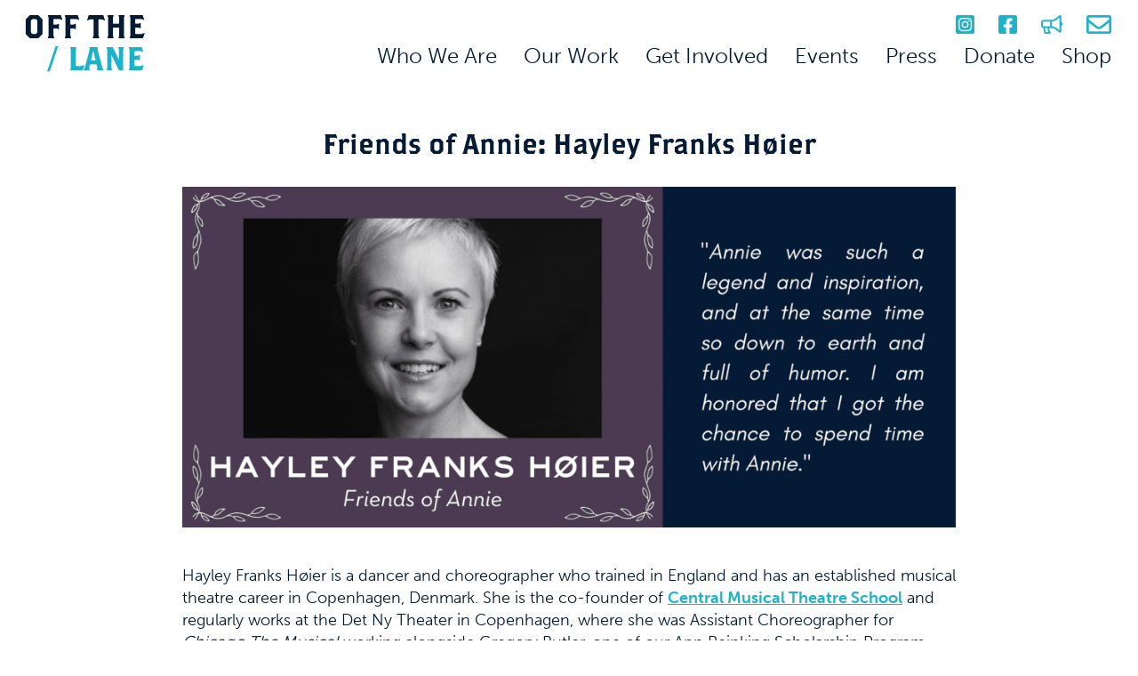

--- FILE ---
content_type: text/html; charset=UTF-8
request_url: https://offthelane.org/friends-of-annie-hayley-franks-hoier/
body_size: 19402
content:
<!doctype html>
<html lang="en-US">
<head>
	<meta charset="UTF-8" />
	<meta name="viewport" content="width=device-width, initial-scale=1" />
	<meta name='robots' content='index, follow, max-image-preview:large, max-snippet:-1, max-video-preview:-1' />

	<!-- This site is optimized with the Yoast SEO plugin v26.8 - https://yoast.com/product/yoast-seo-wordpress/ -->
	<title>Friends of Annie: Hayley Franks Høier - Off The / Lane</title>
	<meta name="description" content="Through mutual friends, Hayley Franks Høier was introduced to Ann Reinking. The two became close family friends over the years." />
	<link rel="canonical" href="https://offthelane.org/friends-of-annie-hayley-franks-hoier/" />
	<meta property="og:locale" content="en_US" />
	<meta property="og:type" content="article" />
	<meta property="og:title" content="Friends of Annie: Hayley Franks Høier" />
	<meta property="og:description" content="Hayley Franks Høier is a dancer/choreographer and was a close family friend to Ann Reinking. Read Hayley&#039;s kind words in our latest Friends of Annie blog!" />
	<meta property="og:url" content="https://offthelane.org/friends-of-annie-hayley-franks-hoier/" />
	<meta property="og:site_name" content="Off The / Lane" />
	<meta property="article:published_time" content="2021-08-06T14:00:00+00:00" />
	<meta property="article:modified_time" content="2023-07-12T17:51:35+00:00" />
	<meta property="og:image" content="https://cdn.offthelane.org/wp-content/uploads/2021/07/19182620/image0-2-1.jpeg" />
	<meta property="og:image:width" content="1365" />
	<meta property="og:image:height" content="2048" />
	<meta property="og:image:type" content="image/jpeg" />
	<meta name="author" content="Jenna Craig" />
	<meta name="twitter:card" content="summary_large_image" />
	<meta name="twitter:label1" content="Written by" />
	<meta name="twitter:data1" content="Jenna Craig" />
	<meta name="twitter:label2" content="Est. reading time" />
	<meta name="twitter:data2" content="3 minutes" />
	<script type="application/ld+json" class="yoast-schema-graph">{"@context":"https://schema.org","@graph":[{"@type":"Article","@id":"https://offthelane.org/friends-of-annie-hayley-franks-hoier/#article","isPartOf":{"@id":"https://offthelane.org/friends-of-annie-hayley-franks-hoier/"},"author":{"name":"Jenna Craig","@id":"https://offthelane.org/#/schema/person/872c09f873dfa42d77f7845dba3634e5"},"headline":"Friends of Annie: Hayley Franks Høier","datePublished":"2021-08-06T14:00:00+00:00","dateModified":"2023-07-12T17:51:35+00:00","mainEntityOfPage":{"@id":"https://offthelane.org/friends-of-annie-hayley-franks-hoier/"},"wordCount":80,"image":{"@id":"https://offthelane.org/friends-of-annie-hayley-franks-hoier/#primaryimage"},"thumbnailUrl":"https://offthelane.org/wp-content/uploads/2021/07/image0-2.jpeg","keywords":["Ann Reinking","Ann Reinking Advisory Board","Ann Reinking and Hayley Franks Hoier","Ann Reinking in Chicago","Ann Reinking Scholarship","Ann Reinking Scholarship Committee","Ann Reinking Scholarship Program","Ann Reinking&#039;s legacy","Chicago in Copenhagen","Chicago the musical","dance career","dance career help","dance community","dance mentorship","dance scholarship","dancer donations","dancers in nyc","dancers of new york","dancers of nyc","Friends of Annie","Friends of Annie Blog","Friends of Annie Legacy","Hayley Franks Hoier","nyc performers","nyc scholarship","Off The Lane","off the lane blog","Off the lane scholarship","OTL","OTL blog","OTL scholarship","performance scholarship","performing arts","performing arts donation","performing arts scholarship","scholarship donations","scholarship for dancers","scholarship fund","scholarship program for dancers","scholarship to move","theater scholarship","theatre scholarship"],"articleSection":["Ann Reinking Scholarship Program"],"inLanguage":"en-US"},{"@type":"WebPage","@id":"https://offthelane.org/friends-of-annie-hayley-franks-hoier/","url":"https://offthelane.org/friends-of-annie-hayley-franks-hoier/","name":"Friends of Annie: Hayley Franks Høier - Off The / Lane","isPartOf":{"@id":"https://offthelane.org/#website"},"primaryImageOfPage":{"@id":"https://offthelane.org/friends-of-annie-hayley-franks-hoier/#primaryimage"},"image":{"@id":"https://offthelane.org/friends-of-annie-hayley-franks-hoier/#primaryimage"},"thumbnailUrl":"https://offthelane.org/wp-content/uploads/2021/07/image0-2.jpeg","datePublished":"2021-08-06T14:00:00+00:00","dateModified":"2023-07-12T17:51:35+00:00","author":{"@id":"https://offthelane.org/#/schema/person/872c09f873dfa42d77f7845dba3634e5"},"description":"Through mutual friends, Hayley Franks Høier was introduced to Ann Reinking. The two became close family friends over the years.","breadcrumb":{"@id":"https://offthelane.org/friends-of-annie-hayley-franks-hoier/#breadcrumb"},"inLanguage":"en-US","potentialAction":[{"@type":"ReadAction","target":["https://offthelane.org/friends-of-annie-hayley-franks-hoier/"]}]},{"@type":"ImageObject","inLanguage":"en-US","@id":"https://offthelane.org/friends-of-annie-hayley-franks-hoier/#primaryimage","url":"https://offthelane.org/wp-content/uploads/2021/07/image0-2.jpeg","contentUrl":"https://offthelane.org/wp-content/uploads/2021/07/image0-2.jpeg","width":1365,"height":2048},{"@type":"BreadcrumbList","@id":"https://offthelane.org/friends-of-annie-hayley-franks-hoier/#breadcrumb","itemListElement":[{"@type":"ListItem","position":1,"name":"Home","item":"https://offthelane.org/"},{"@type":"ListItem","position":2,"name":"Our Blog","item":"https://offthelane.org/blog/"},{"@type":"ListItem","position":3,"name":"Friends of Annie: Hayley Franks Høier"}]},{"@type":"WebSite","@id":"https://offthelane.org/#website","url":"https://offthelane.org/","name":"Off The / Lane","description":"Founded by artists for artists, our mission is to enrich and engage the creative community through accessible artistic resources, opportunities, and events;  continued education; and the production of new, experimental work.","potentialAction":[{"@type":"SearchAction","target":{"@type":"EntryPoint","urlTemplate":"https://offthelane.org/?s={search_term_string}"},"query-input":{"@type":"PropertyValueSpecification","valueRequired":true,"valueName":"search_term_string"}}],"inLanguage":"en-US"},{"@type":"Person","@id":"https://offthelane.org/#/schema/person/872c09f873dfa42d77f7845dba3634e5","name":"Jenna Craig","image":{"@type":"ImageObject","inLanguage":"en-US","@id":"https://offthelane.org/#/schema/person/image/","url":"https://secure.gravatar.com/avatar/e63a9becf1e574c0f6a791b655033bef5669793afeb80ab5c687bdb788f26a80?s=96&d=mm&r=g","contentUrl":"https://secure.gravatar.com/avatar/e63a9becf1e574c0f6a791b655033bef5669793afeb80ab5c687bdb788f26a80?s=96&d=mm&r=g","caption":"Jenna Craig"},"url":"https://offthelane.org/author/admin_2_0/"}]}</script>
	<!-- / Yoast SEO plugin. -->


<link rel='dns-prefetch' href='//js.stripe.com' />
<link rel='dns-prefetch' href='//cdnjs.cloudflare.com' />
<link rel='dns-prefetch' href='//fonts.googleapis.com' />
<link rel="alternate" type="application/rss+xml" title="Off The / Lane &raquo; Feed" href="https://offthelane.org/feed/" />
<link rel="alternate" type="application/rss+xml" title="Off The / Lane &raquo; Comments Feed" href="https://offthelane.org/comments/feed/" />
<link rel="alternate" type="text/calendar" title="Off The / Lane &raquo; iCal Feed" href="https://offthelane.org/events/?ical=1" />
<link rel="alternate" title="oEmbed (JSON)" type="application/json+oembed" href="https://offthelane.org/wp-json/oembed/1.0/embed?url=https%3A%2F%2Foffthelane.org%2Ffriends-of-annie-hayley-franks-hoier%2F" />
<link rel="alternate" title="oEmbed (XML)" type="text/xml+oembed" href="https://offthelane.org/wp-json/oembed/1.0/embed?url=https%3A%2F%2Foffthelane.org%2Ffriends-of-annie-hayley-franks-hoier%2F&#038;format=xml" />
<style id='wp-img-auto-sizes-contain-inline-css' type='text/css'>
img:is([sizes=auto i],[sizes^="auto," i]){contain-intrinsic-size:3000px 1500px}
/*# sourceURL=wp-img-auto-sizes-contain-inline-css */
</style>
<link rel='stylesheet' id='givewp-campaign-blocks-fonts-css' href='https://fonts.googleapis.com/css2?family=Inter%3Awght%40400%3B500%3B600%3B700&#038;display=swap&#038;ver=6.9' type='text/css' media='all' />
<link rel='stylesheet' id='tribe-events-pro-mini-calendar-block-styles-css' href='https://offthelane.org/wp-content/plugins/events-calendar-pro/build/css/tribe-events-pro-mini-calendar-block.css?ver=7.7.12' type='text/css' media='all' />
<link rel='stylesheet' id='wp-block-library-css' href='https://offthelane.org/wp-includes/css/dist/block-library/style.min.css?ver=6.9' type='text/css' media='all' />
<style id='wp-block-image-inline-css' type='text/css'>
.wp-block-image>a,.wp-block-image>figure>a{display:inline-block}.wp-block-image img{box-sizing:border-box;height:auto;max-width:100%;vertical-align:bottom}@media not (prefers-reduced-motion){.wp-block-image img.hide{visibility:hidden}.wp-block-image img.show{animation:show-content-image .4s}}.wp-block-image[style*=border-radius] img,.wp-block-image[style*=border-radius]>a{border-radius:inherit}.wp-block-image.has-custom-border img{box-sizing:border-box}.wp-block-image.aligncenter{text-align:center}.wp-block-image.alignfull>a,.wp-block-image.alignwide>a{width:100%}.wp-block-image.alignfull img,.wp-block-image.alignwide img{height:auto;width:100%}.wp-block-image .aligncenter,.wp-block-image .alignleft,.wp-block-image .alignright,.wp-block-image.aligncenter,.wp-block-image.alignleft,.wp-block-image.alignright{display:table}.wp-block-image .aligncenter>figcaption,.wp-block-image .alignleft>figcaption,.wp-block-image .alignright>figcaption,.wp-block-image.aligncenter>figcaption,.wp-block-image.alignleft>figcaption,.wp-block-image.alignright>figcaption{caption-side:bottom;display:table-caption}.wp-block-image .alignleft{float:left;margin:.5em 1em .5em 0}.wp-block-image .alignright{float:right;margin:.5em 0 .5em 1em}.wp-block-image .aligncenter{margin-left:auto;margin-right:auto}.wp-block-image :where(figcaption){margin-bottom:1em;margin-top:.5em}.wp-block-image.is-style-circle-mask img{border-radius:9999px}@supports ((-webkit-mask-image:none) or (mask-image:none)) or (-webkit-mask-image:none){.wp-block-image.is-style-circle-mask img{border-radius:0;-webkit-mask-image:url('data:image/svg+xml;utf8,<svg viewBox="0 0 100 100" xmlns="http://www.w3.org/2000/svg"><circle cx="50" cy="50" r="50"/></svg>');mask-image:url('data:image/svg+xml;utf8,<svg viewBox="0 0 100 100" xmlns="http://www.w3.org/2000/svg"><circle cx="50" cy="50" r="50"/></svg>');mask-mode:alpha;-webkit-mask-position:center;mask-position:center;-webkit-mask-repeat:no-repeat;mask-repeat:no-repeat;-webkit-mask-size:contain;mask-size:contain}}:root :where(.wp-block-image.is-style-rounded img,.wp-block-image .is-style-rounded img){border-radius:9999px}.wp-block-image figure{margin:0}.wp-lightbox-container{display:flex;flex-direction:column;position:relative}.wp-lightbox-container img{cursor:zoom-in}.wp-lightbox-container img:hover+button{opacity:1}.wp-lightbox-container button{align-items:center;backdrop-filter:blur(16px) saturate(180%);background-color:#5a5a5a40;border:none;border-radius:4px;cursor:zoom-in;display:flex;height:20px;justify-content:center;opacity:0;padding:0;position:absolute;right:16px;text-align:center;top:16px;width:20px;z-index:100}@media not (prefers-reduced-motion){.wp-lightbox-container button{transition:opacity .2s ease}}.wp-lightbox-container button:focus-visible{outline:3px auto #5a5a5a40;outline:3px auto -webkit-focus-ring-color;outline-offset:3px}.wp-lightbox-container button:hover{cursor:pointer;opacity:1}.wp-lightbox-container button:focus{opacity:1}.wp-lightbox-container button:focus,.wp-lightbox-container button:hover,.wp-lightbox-container button:not(:hover):not(:active):not(.has-background){background-color:#5a5a5a40;border:none}.wp-lightbox-overlay{box-sizing:border-box;cursor:zoom-out;height:100vh;left:0;overflow:hidden;position:fixed;top:0;visibility:hidden;width:100%;z-index:100000}.wp-lightbox-overlay .close-button{align-items:center;cursor:pointer;display:flex;justify-content:center;min-height:40px;min-width:40px;padding:0;position:absolute;right:calc(env(safe-area-inset-right) + 16px);top:calc(env(safe-area-inset-top) + 16px);z-index:5000000}.wp-lightbox-overlay .close-button:focus,.wp-lightbox-overlay .close-button:hover,.wp-lightbox-overlay .close-button:not(:hover):not(:active):not(.has-background){background:none;border:none}.wp-lightbox-overlay .lightbox-image-container{height:var(--wp--lightbox-container-height);left:50%;overflow:hidden;position:absolute;top:50%;transform:translate(-50%,-50%);transform-origin:top left;width:var(--wp--lightbox-container-width);z-index:9999999999}.wp-lightbox-overlay .wp-block-image{align-items:center;box-sizing:border-box;display:flex;height:100%;justify-content:center;margin:0;position:relative;transform-origin:0 0;width:100%;z-index:3000000}.wp-lightbox-overlay .wp-block-image img{height:var(--wp--lightbox-image-height);min-height:var(--wp--lightbox-image-height);min-width:var(--wp--lightbox-image-width);width:var(--wp--lightbox-image-width)}.wp-lightbox-overlay .wp-block-image figcaption{display:none}.wp-lightbox-overlay button{background:none;border:none}.wp-lightbox-overlay .scrim{background-color:#fff;height:100%;opacity:.9;position:absolute;width:100%;z-index:2000000}.wp-lightbox-overlay.active{visibility:visible}@media not (prefers-reduced-motion){.wp-lightbox-overlay.active{animation:turn-on-visibility .25s both}.wp-lightbox-overlay.active img{animation:turn-on-visibility .35s both}.wp-lightbox-overlay.show-closing-animation:not(.active){animation:turn-off-visibility .35s both}.wp-lightbox-overlay.show-closing-animation:not(.active) img{animation:turn-off-visibility .25s both}.wp-lightbox-overlay.zoom.active{animation:none;opacity:1;visibility:visible}.wp-lightbox-overlay.zoom.active .lightbox-image-container{animation:lightbox-zoom-in .4s}.wp-lightbox-overlay.zoom.active .lightbox-image-container img{animation:none}.wp-lightbox-overlay.zoom.active .scrim{animation:turn-on-visibility .4s forwards}.wp-lightbox-overlay.zoom.show-closing-animation:not(.active){animation:none}.wp-lightbox-overlay.zoom.show-closing-animation:not(.active) .lightbox-image-container{animation:lightbox-zoom-out .4s}.wp-lightbox-overlay.zoom.show-closing-animation:not(.active) .lightbox-image-container img{animation:none}.wp-lightbox-overlay.zoom.show-closing-animation:not(.active) .scrim{animation:turn-off-visibility .4s forwards}}@keyframes show-content-image{0%{visibility:hidden}99%{visibility:hidden}to{visibility:visible}}@keyframes turn-on-visibility{0%{opacity:0}to{opacity:1}}@keyframes turn-off-visibility{0%{opacity:1;visibility:visible}99%{opacity:0;visibility:visible}to{opacity:0;visibility:hidden}}@keyframes lightbox-zoom-in{0%{transform:translate(calc((-100vw + var(--wp--lightbox-scrollbar-width))/2 + var(--wp--lightbox-initial-left-position)),calc(-50vh + var(--wp--lightbox-initial-top-position))) scale(var(--wp--lightbox-scale))}to{transform:translate(-50%,-50%) scale(1)}}@keyframes lightbox-zoom-out{0%{transform:translate(-50%,-50%) scale(1);visibility:visible}99%{visibility:visible}to{transform:translate(calc((-100vw + var(--wp--lightbox-scrollbar-width))/2 + var(--wp--lightbox-initial-left-position)),calc(-50vh + var(--wp--lightbox-initial-top-position))) scale(var(--wp--lightbox-scale));visibility:hidden}}
/*# sourceURL=https://offthelane.org/wp-includes/blocks/image/style.min.css */
</style>
<style id='wp-block-columns-inline-css' type='text/css'>
.wp-block-columns{box-sizing:border-box;display:flex;flex-wrap:wrap!important}@media (min-width:782px){.wp-block-columns{flex-wrap:nowrap!important}}.wp-block-columns{align-items:normal!important}.wp-block-columns.are-vertically-aligned-top{align-items:flex-start}.wp-block-columns.are-vertically-aligned-center{align-items:center}.wp-block-columns.are-vertically-aligned-bottom{align-items:flex-end}@media (max-width:781px){.wp-block-columns:not(.is-not-stacked-on-mobile)>.wp-block-column{flex-basis:100%!important}}@media (min-width:782px){.wp-block-columns:not(.is-not-stacked-on-mobile)>.wp-block-column{flex-basis:0;flex-grow:1}.wp-block-columns:not(.is-not-stacked-on-mobile)>.wp-block-column[style*=flex-basis]{flex-grow:0}}.wp-block-columns.is-not-stacked-on-mobile{flex-wrap:nowrap!important}.wp-block-columns.is-not-stacked-on-mobile>.wp-block-column{flex-basis:0;flex-grow:1}.wp-block-columns.is-not-stacked-on-mobile>.wp-block-column[style*=flex-basis]{flex-grow:0}:where(.wp-block-columns){margin-bottom:1.75em}:where(.wp-block-columns.has-background){padding:1.25em 2.375em}.wp-block-column{flex-grow:1;min-width:0;overflow-wrap:break-word;word-break:break-word}.wp-block-column.is-vertically-aligned-top{align-self:flex-start}.wp-block-column.is-vertically-aligned-center{align-self:center}.wp-block-column.is-vertically-aligned-bottom{align-self:flex-end}.wp-block-column.is-vertically-aligned-stretch{align-self:stretch}.wp-block-column.is-vertically-aligned-bottom,.wp-block-column.is-vertically-aligned-center,.wp-block-column.is-vertically-aligned-top{width:100%}
/*# sourceURL=https://offthelane.org/wp-includes/blocks/columns/style.min.css */
</style>
<style id='wp-block-paragraph-inline-css' type='text/css'>
.is-small-text{font-size:.875em}.is-regular-text{font-size:1em}.is-large-text{font-size:2.25em}.is-larger-text{font-size:3em}.has-drop-cap:not(:focus):first-letter{float:left;font-size:8.4em;font-style:normal;font-weight:100;line-height:.68;margin:.05em .1em 0 0;text-transform:uppercase}body.rtl .has-drop-cap:not(:focus):first-letter{float:none;margin-left:.1em}p.has-drop-cap.has-background{overflow:hidden}:root :where(p.has-background){padding:1.25em 2.375em}:where(p.has-text-color:not(.has-link-color)) a{color:inherit}p.has-text-align-left[style*="writing-mode:vertical-lr"],p.has-text-align-right[style*="writing-mode:vertical-rl"]{rotate:180deg}
/*# sourceURL=https://offthelane.org/wp-includes/blocks/paragraph/style.min.css */
</style>
<style id='wp-block-spacer-inline-css' type='text/css'>
.wp-block-spacer{clear:both}
/*# sourceURL=https://offthelane.org/wp-includes/blocks/spacer/style.min.css */
</style>
<link rel='stylesheet' id='wc-blocks-style-css' href='https://offthelane.org/wp-content/plugins/woocommerce/assets/client/blocks/wc-blocks.css?ver=wc-10.4.3' type='text/css' media='all' />
<style id='global-styles-inline-css' type='text/css'>
:root{--wp--preset--aspect-ratio--square: 1;--wp--preset--aspect-ratio--4-3: 4/3;--wp--preset--aspect-ratio--3-4: 3/4;--wp--preset--aspect-ratio--3-2: 3/2;--wp--preset--aspect-ratio--2-3: 2/3;--wp--preset--aspect-ratio--16-9: 16/9;--wp--preset--aspect-ratio--9-16: 9/16;--wp--preset--color--black: #000000;--wp--preset--color--cyan-bluish-gray: #abb8c3;--wp--preset--color--white: #ffffff;--wp--preset--color--pale-pink: #f78da7;--wp--preset--color--vivid-red: #cf2e2e;--wp--preset--color--luminous-vivid-orange: #ff6900;--wp--preset--color--luminous-vivid-amber: #fcb900;--wp--preset--color--light-green-cyan: #7bdcb5;--wp--preset--color--vivid-green-cyan: #00d084;--wp--preset--color--pale-cyan-blue: #8ed1fc;--wp--preset--color--vivid-cyan-blue: #0693e3;--wp--preset--color--vivid-purple: #9b51e0;--wp--preset--gradient--vivid-cyan-blue-to-vivid-purple: linear-gradient(135deg,rgb(6,147,227) 0%,rgb(155,81,224) 100%);--wp--preset--gradient--light-green-cyan-to-vivid-green-cyan: linear-gradient(135deg,rgb(122,220,180) 0%,rgb(0,208,130) 100%);--wp--preset--gradient--luminous-vivid-amber-to-luminous-vivid-orange: linear-gradient(135deg,rgb(252,185,0) 0%,rgb(255,105,0) 100%);--wp--preset--gradient--luminous-vivid-orange-to-vivid-red: linear-gradient(135deg,rgb(255,105,0) 0%,rgb(207,46,46) 100%);--wp--preset--gradient--very-light-gray-to-cyan-bluish-gray: linear-gradient(135deg,rgb(238,238,238) 0%,rgb(169,184,195) 100%);--wp--preset--gradient--cool-to-warm-spectrum: linear-gradient(135deg,rgb(74,234,220) 0%,rgb(151,120,209) 20%,rgb(207,42,186) 40%,rgb(238,44,130) 60%,rgb(251,105,98) 80%,rgb(254,248,76) 100%);--wp--preset--gradient--blush-light-purple: linear-gradient(135deg,rgb(255,206,236) 0%,rgb(152,150,240) 100%);--wp--preset--gradient--blush-bordeaux: linear-gradient(135deg,rgb(254,205,165) 0%,rgb(254,45,45) 50%,rgb(107,0,62) 100%);--wp--preset--gradient--luminous-dusk: linear-gradient(135deg,rgb(255,203,112) 0%,rgb(199,81,192) 50%,rgb(65,88,208) 100%);--wp--preset--gradient--pale-ocean: linear-gradient(135deg,rgb(255,245,203) 0%,rgb(182,227,212) 50%,rgb(51,167,181) 100%);--wp--preset--gradient--electric-grass: linear-gradient(135deg,rgb(202,248,128) 0%,rgb(113,206,126) 100%);--wp--preset--gradient--midnight: linear-gradient(135deg,rgb(2,3,129) 0%,rgb(40,116,252) 100%);--wp--preset--font-size--small: 13px;--wp--preset--font-size--medium: 20px;--wp--preset--font-size--large: 36px;--wp--preset--font-size--x-large: 42px;--wp--preset--spacing--20: 0.44rem;--wp--preset--spacing--30: 0.67rem;--wp--preset--spacing--40: 1rem;--wp--preset--spacing--50: 1.5rem;--wp--preset--spacing--60: 2.25rem;--wp--preset--spacing--70: 3.38rem;--wp--preset--spacing--80: 5.06rem;--wp--preset--shadow--natural: 6px 6px 9px rgba(0, 0, 0, 0.2);--wp--preset--shadow--deep: 12px 12px 50px rgba(0, 0, 0, 0.4);--wp--preset--shadow--sharp: 6px 6px 0px rgba(0, 0, 0, 0.2);--wp--preset--shadow--outlined: 6px 6px 0px -3px rgb(255, 255, 255), 6px 6px rgb(0, 0, 0);--wp--preset--shadow--crisp: 6px 6px 0px rgb(0, 0, 0);}:where(.is-layout-flex){gap: 0.5em;}:where(.is-layout-grid){gap: 0.5em;}body .is-layout-flex{display: flex;}.is-layout-flex{flex-wrap: wrap;align-items: center;}.is-layout-flex > :is(*, div){margin: 0;}body .is-layout-grid{display: grid;}.is-layout-grid > :is(*, div){margin: 0;}:where(.wp-block-columns.is-layout-flex){gap: 2em;}:where(.wp-block-columns.is-layout-grid){gap: 2em;}:where(.wp-block-post-template.is-layout-flex){gap: 1.25em;}:where(.wp-block-post-template.is-layout-grid){gap: 1.25em;}.has-black-color{color: var(--wp--preset--color--black) !important;}.has-cyan-bluish-gray-color{color: var(--wp--preset--color--cyan-bluish-gray) !important;}.has-white-color{color: var(--wp--preset--color--white) !important;}.has-pale-pink-color{color: var(--wp--preset--color--pale-pink) !important;}.has-vivid-red-color{color: var(--wp--preset--color--vivid-red) !important;}.has-luminous-vivid-orange-color{color: var(--wp--preset--color--luminous-vivid-orange) !important;}.has-luminous-vivid-amber-color{color: var(--wp--preset--color--luminous-vivid-amber) !important;}.has-light-green-cyan-color{color: var(--wp--preset--color--light-green-cyan) !important;}.has-vivid-green-cyan-color{color: var(--wp--preset--color--vivid-green-cyan) !important;}.has-pale-cyan-blue-color{color: var(--wp--preset--color--pale-cyan-blue) !important;}.has-vivid-cyan-blue-color{color: var(--wp--preset--color--vivid-cyan-blue) !important;}.has-vivid-purple-color{color: var(--wp--preset--color--vivid-purple) !important;}.has-black-background-color{background-color: var(--wp--preset--color--black) !important;}.has-cyan-bluish-gray-background-color{background-color: var(--wp--preset--color--cyan-bluish-gray) !important;}.has-white-background-color{background-color: var(--wp--preset--color--white) !important;}.has-pale-pink-background-color{background-color: var(--wp--preset--color--pale-pink) !important;}.has-vivid-red-background-color{background-color: var(--wp--preset--color--vivid-red) !important;}.has-luminous-vivid-orange-background-color{background-color: var(--wp--preset--color--luminous-vivid-orange) !important;}.has-luminous-vivid-amber-background-color{background-color: var(--wp--preset--color--luminous-vivid-amber) !important;}.has-light-green-cyan-background-color{background-color: var(--wp--preset--color--light-green-cyan) !important;}.has-vivid-green-cyan-background-color{background-color: var(--wp--preset--color--vivid-green-cyan) !important;}.has-pale-cyan-blue-background-color{background-color: var(--wp--preset--color--pale-cyan-blue) !important;}.has-vivid-cyan-blue-background-color{background-color: var(--wp--preset--color--vivid-cyan-blue) !important;}.has-vivid-purple-background-color{background-color: var(--wp--preset--color--vivid-purple) !important;}.has-black-border-color{border-color: var(--wp--preset--color--black) !important;}.has-cyan-bluish-gray-border-color{border-color: var(--wp--preset--color--cyan-bluish-gray) !important;}.has-white-border-color{border-color: var(--wp--preset--color--white) !important;}.has-pale-pink-border-color{border-color: var(--wp--preset--color--pale-pink) !important;}.has-vivid-red-border-color{border-color: var(--wp--preset--color--vivid-red) !important;}.has-luminous-vivid-orange-border-color{border-color: var(--wp--preset--color--luminous-vivid-orange) !important;}.has-luminous-vivid-amber-border-color{border-color: var(--wp--preset--color--luminous-vivid-amber) !important;}.has-light-green-cyan-border-color{border-color: var(--wp--preset--color--light-green-cyan) !important;}.has-vivid-green-cyan-border-color{border-color: var(--wp--preset--color--vivid-green-cyan) !important;}.has-pale-cyan-blue-border-color{border-color: var(--wp--preset--color--pale-cyan-blue) !important;}.has-vivid-cyan-blue-border-color{border-color: var(--wp--preset--color--vivid-cyan-blue) !important;}.has-vivid-purple-border-color{border-color: var(--wp--preset--color--vivid-purple) !important;}.has-vivid-cyan-blue-to-vivid-purple-gradient-background{background: var(--wp--preset--gradient--vivid-cyan-blue-to-vivid-purple) !important;}.has-light-green-cyan-to-vivid-green-cyan-gradient-background{background: var(--wp--preset--gradient--light-green-cyan-to-vivid-green-cyan) !important;}.has-luminous-vivid-amber-to-luminous-vivid-orange-gradient-background{background: var(--wp--preset--gradient--luminous-vivid-amber-to-luminous-vivid-orange) !important;}.has-luminous-vivid-orange-to-vivid-red-gradient-background{background: var(--wp--preset--gradient--luminous-vivid-orange-to-vivid-red) !important;}.has-very-light-gray-to-cyan-bluish-gray-gradient-background{background: var(--wp--preset--gradient--very-light-gray-to-cyan-bluish-gray) !important;}.has-cool-to-warm-spectrum-gradient-background{background: var(--wp--preset--gradient--cool-to-warm-spectrum) !important;}.has-blush-light-purple-gradient-background{background: var(--wp--preset--gradient--blush-light-purple) !important;}.has-blush-bordeaux-gradient-background{background: var(--wp--preset--gradient--blush-bordeaux) !important;}.has-luminous-dusk-gradient-background{background: var(--wp--preset--gradient--luminous-dusk) !important;}.has-pale-ocean-gradient-background{background: var(--wp--preset--gradient--pale-ocean) !important;}.has-electric-grass-gradient-background{background: var(--wp--preset--gradient--electric-grass) !important;}.has-midnight-gradient-background{background: var(--wp--preset--gradient--midnight) !important;}.has-small-font-size{font-size: var(--wp--preset--font-size--small) !important;}.has-medium-font-size{font-size: var(--wp--preset--font-size--medium) !important;}.has-large-font-size{font-size: var(--wp--preset--font-size--large) !important;}.has-x-large-font-size{font-size: var(--wp--preset--font-size--x-large) !important;}
:where(.wp-block-columns.is-layout-flex){gap: 2em;}:where(.wp-block-columns.is-layout-grid){gap: 2em;}
/*# sourceURL=global-styles-inline-css */
</style>
<style id='core-block-supports-inline-css' type='text/css'>
.wp-container-core-columns-is-layout-9d6595d7{flex-wrap:nowrap;}
/*# sourceURL=core-block-supports-inline-css */
</style>

<style id='classic-theme-styles-inline-css' type='text/css'>
/*! This file is auto-generated */
.wp-block-button__link{color:#fff;background-color:#32373c;border-radius:9999px;box-shadow:none;text-decoration:none;padding:calc(.667em + 2px) calc(1.333em + 2px);font-size:1.125em}.wp-block-file__button{background:#32373c;color:#fff;text-decoration:none}
/*# sourceURL=/wp-includes/css/classic-themes.min.css */
</style>
<link rel='stylesheet' id='woocommerce-layout-css' href='https://offthelane.org/wp-content/plugins/woocommerce/assets/css/woocommerce-layout.css?ver=10.4.3' type='text/css' media='all' />
<link rel='stylesheet' id='woocommerce-smallscreen-css' href='https://offthelane.org/wp-content/plugins/woocommerce/assets/css/woocommerce-smallscreen.css?ver=10.4.3' type='text/css' media='only screen and (max-width: 768px)' />
<link rel='stylesheet' id='woocommerce-general-css' href='https://offthelane.org/wp-content/plugins/woocommerce/assets/css/woocommerce.css?ver=10.4.3' type='text/css' media='all' />
<style id='woocommerce-inline-inline-css' type='text/css'>
.woocommerce form .form-row .required { visibility: visible; }
/*# sourceURL=woocommerce-inline-inline-css */
</style>
<link rel='stylesheet' id='give-styles-css' href='https://offthelane.org/wp-content/plugins/give/build/assets/dist/css/give.css?ver=4.14.0' type='text/css' media='all' />
<link rel='stylesheet' id='givewp-design-system-foundation-css' href='https://offthelane.org/wp-content/plugins/give/build/assets/dist/css/design-system/foundation.css?ver=1.2.0' type='text/css' media='all' />
<link rel='stylesheet' id='give-fee-recovery-css' href='https://offthelane.org/wp-content/plugins/give-fee-recovery/assets/css/give-fee-recovery-frontend.min.css?ver=2.3.6' type='text/css' media='all' />
<link rel='stylesheet' id='give_ffm_frontend_styles-css' href='https://offthelane.org/wp-content/plugins/give-form-field-manager/assets/dist/css/give-ffm-frontend.css?ver=3.2.1' type='text/css' media='all' />
<link rel='stylesheet' id='give_ffm_datepicker_styles-css' href='https://offthelane.org/wp-content/plugins/give-form-field-manager/assets/dist/css/give-ffm-datepicker.css?ver=3.2.1' type='text/css' media='all' />
<link rel='stylesheet' id='give-tributes-css' href='https://offthelane.org/wp-content/plugins/give-tributes/assets/css/give-tributes-public.min.css?ver=2.3.0' type='text/css' media='all' />
<link rel='stylesheet' id='give_recurring_css-css' href='https://offthelane.org/wp-content/plugins/give-recurring/assets/css/give-recurring.min.css?ver=2.17.0' type='text/css' media='all' />
<link rel='stylesheet' id='lowvol-main-css' href='https://offthelane.org/wp-content/themes/lowvol/style.css?ver=1.11' type='text/css' media='all' />
<style id='ans-inline-style-inline-css' type='text/css'>
.ans-badge:before {
                	border-left: 40px solid #FF0000;
                	border-top: 40px solid #FF0000;
                }
                
                .ans-auction-table-navigation nav {
                	background: #f7f7f7;
                	border: 1px solid #f7f7f7;
                }
                
                .ans-auction-table-navigation nav a {
                	color: #000!important;
                }

                .ans-auction-table-navigation nav .ans-current { 
                	color: #008FE1!important;
                }

                .ans-auction-table-navigation nav a:hover {
                	color: #008FE1!important;
                }

                .ans-auction-table-contents {
                    border-left: 2px solid #f7f7f7;
                    border-bottom: 2px solid #f7f7f7;
                    border-right: 2px solid #f7f7f7;
                }

                .ans-shop-timer-wrapper {
                	background: #f1f1f1;
                }
                
                .ans-shop-timer-wrapper #ans_auction_days, 
                .ans-shop-timer-wrapper #ans_auction_hours,
                .ans-shop-timer-wrapper #ans_auction_minutes,
                .ans-shop-timer-wrapper #ans_auction_seconds {
                	color: #000!important;
                }

                .ans-auction-countdown-timer .ans-auction-timer {
                	color: #000;
                }

                .ans-auction-countdown-timer #ans_auction_days, 
                .ans-auction-countdown-timer #ans_auction_hours,
                .ans-auction-countdown-timer #ans_auction_minutes,
                .ans-auction-countdown-timer #ans_auction_seconds {
                	color: #000;
                }

                .ans-shop-timer-section {
                	color: #3c763d; }
/*# sourceURL=ans-inline-style-inline-css */
</style>
<script type="text/javascript" src="https://offthelane.org/wp-includes/js/jquery/jquery.min.js?ver=3.7.1" id="jquery-core-js"></script>
<script type="text/javascript" src="https://offthelane.org/wp-includes/js/jquery/ui/core.min.js?ver=1.13.3" id="jquery-ui-core-js"></script>
<script type="text/javascript" src="https://offthelane.org/wp-includes/js/jquery/ui/datepicker.min.js?ver=1.13.3" id="jquery-ui-datepicker-js"></script>
<script type="text/javascript" id="jquery-ui-datepicker-js-after">
/* <![CDATA[ */
jQuery(function(jQuery){jQuery.datepicker.setDefaults({"closeText":"Close","currentText":"Today","monthNames":["January","February","March","April","May","June","July","August","September","October","November","December"],"monthNamesShort":["Jan","Feb","Mar","Apr","May","Jun","Jul","Aug","Sep","Oct","Nov","Dec"],"nextText":"Next","prevText":"Previous","dayNames":["Sunday","Monday","Tuesday","Wednesday","Thursday","Friday","Saturday"],"dayNamesShort":["Sun","Mon","Tue","Wed","Thu","Fri","Sat"],"dayNamesMin":["S","M","T","W","T","F","S"],"dateFormat":"MM d, yy","firstDay":0,"isRTL":false});});
//# sourceURL=jquery-ui-datepicker-js-after
/* ]]> */
</script>
<script type="text/javascript" src="https://offthelane.org/wp-includes/js/jquery/ui/mouse.min.js?ver=1.13.3" id="jquery-ui-mouse-js"></script>
<script type="text/javascript" src="https://offthelane.org/wp-includes/js/jquery/ui/slider.min.js?ver=1.13.3" id="jquery-ui-slider-js"></script>
<script type="text/javascript" src="https://offthelane.org/wp-includes/js/clipboard.min.js?ver=2.0.11" id="clipboard-js"></script>
<script type="text/javascript" src="https://offthelane.org/wp-includes/js/plupload/moxie.min.js?ver=1.3.5.1" id="moxiejs-js"></script>
<script type="text/javascript" src="https://offthelane.org/wp-includes/js/plupload/plupload.min.js?ver=2.1.9" id="plupload-js"></script>
<script src='https://offthelane.org/wp-content/plugins/event-tickets/common/build/js/underscore-before.js'></script>
<script type="text/javascript" src="https://offthelane.org/wp-includes/js/underscore.min.js?ver=1.13.7" id="underscore-js"></script>
<script src='https://offthelane.org/wp-content/plugins/event-tickets/common/build/js/underscore-after.js'></script>
<script type="text/javascript" src="https://offthelane.org/wp-includes/js/dist/dom-ready.min.js?ver=f77871ff7694fffea381" id="wp-dom-ready-js"></script>
<script type="text/javascript" src="https://offthelane.org/wp-includes/js/dist/hooks.min.js?ver=dd5603f07f9220ed27f1" id="wp-hooks-js"></script>
<script type="text/javascript" src="https://offthelane.org/wp-includes/js/dist/i18n.min.js?ver=c26c3dc7bed366793375" id="wp-i18n-js"></script>
<script type="text/javascript" id="wp-i18n-js-after">
/* <![CDATA[ */
wp.i18n.setLocaleData( { 'text direction\u0004ltr': [ 'ltr' ] } );
//# sourceURL=wp-i18n-js-after
/* ]]> */
</script>
<script type="text/javascript" src="https://offthelane.org/wp-includes/js/dist/a11y.min.js?ver=cb460b4676c94bd228ed" id="wp-a11y-js"></script>
<script type="text/javascript" id="plupload-handlers-js-extra">
/* <![CDATA[ */
var pluploadL10n = {"queue_limit_exceeded":"You have attempted to queue too many files.","file_exceeds_size_limit":"%s exceeds the maximum upload size for this site.","zero_byte_file":"This file is empty. Please try another.","invalid_filetype":"This file cannot be processed by the web server.","not_an_image":"This file is not an image. Please try another.","image_memory_exceeded":"Memory exceeded. Please try another smaller file.","image_dimensions_exceeded":"This is larger than the maximum size. Please try another.","default_error":"An error occurred in the upload. Please try again later.","missing_upload_url":"There was a configuration error. Please contact the server administrator.","upload_limit_exceeded":"You may only upload 1 file.","http_error":"Unexpected response from the server. The file may have been uploaded successfully. Check in the Media Library or reload the page.","http_error_image":"The server cannot process the image. This can happen if the server is busy or does not have enough resources to complete the task. Uploading a smaller image may help. Suggested maximum size is 2560 pixels.","upload_failed":"Upload failed.","big_upload_failed":"Please try uploading this file with the %1$sbrowser uploader%2$s.","big_upload_queued":"%s exceeds the maximum upload size for the multi-file uploader when used in your browser.","io_error":"IO error.","security_error":"Security error.","file_cancelled":"File canceled.","upload_stopped":"Upload stopped.","dismiss":"Dismiss","crunching":"Crunching\u2026","deleted":"moved to the Trash.","error_uploading":"\u201c%s\u201d has failed to upload.","unsupported_image":"This image cannot be displayed in a web browser. For best results convert it to JPEG before uploading.","noneditable_image":"The web server cannot generate responsive image sizes for this image. Convert it to JPEG or PNG before uploading.","file_url_copied":"The file URL has been copied to your clipboard"};
//# sourceURL=plupload-handlers-js-extra
/* ]]> */
</script>
<script type="text/javascript" src="https://offthelane.org/wp-includes/js/plupload/handlers.min.js?ver=6.9" id="plupload-handlers-js"></script>
<script type="text/javascript" id="give_ffm_frontend-js-extra">
/* <![CDATA[ */
var give_ffm_frontend = {"ajaxurl":"https://offthelane.org/wp-admin/admin-ajax.php","error_message":"Please complete all required fields","submit_button_text":"Donate Now","nonce":"c5e24876f1","confirmMsg":"Are you sure?","i18n":{"timepicker":{"choose_time":"Choose Time","time":"Time","hour":"Hour","minute":"Minute","second":"Second","done":"Done","now":"Now"},"repeater":{"max_rows":"You have added the maximum number of fields allowed."}},"plupload":{"url":"https://offthelane.org/wp-admin/admin-ajax.php?nonce=ff7454a4da","flash_swf_url":"https://offthelane.org/wp-includes/js/plupload/plupload.flash.swf","filters":[{"title":"Allowed Files","extensions":"*"}],"multipart":true,"urlstream_upload":true}};
//# sourceURL=give_ffm_frontend-js-extra
/* ]]> */
</script>
<script type="text/javascript" src="https://offthelane.org/wp-content/plugins/give-form-field-manager/assets/dist/js/give-ffm-frontend.js?ver=3.2.1" id="give_ffm_frontend-js"></script>
<script type="text/javascript" id="give-tributes-common-js-extra">
/* <![CDATA[ */
var give_tributes_common_vars = {"give_tribute_characters_left":"Characters left","ajax_url":"https://offthelane.org/wp-admin/admin-ajax.php","give_tribute_receipt_limit_exceed":"Sorry! You cannot add notify people more than 5."};
//# sourceURL=give-tributes-common-js-extra
/* ]]> */
</script>
<script type="text/javascript" src="https://offthelane.org/wp-content/plugins/give-tributes/assets/js/give-tributes-common.min.js?ver=2.3.0" id="give-tributes-common-js"></script>
<script type="text/javascript" src="https://offthelane.org/wp-content/plugins/woocommerce/assets/js/jquery-blockui/jquery.blockUI.min.js?ver=2.7.0-wc.10.4.3" id="wc-jquery-blockui-js" defer="defer" data-wp-strategy="defer"></script>
<script type="text/javascript" id="wc-add-to-cart-js-extra">
/* <![CDATA[ */
var wc_add_to_cart_params = {"ajax_url":"/wp-admin/admin-ajax.php","wc_ajax_url":"/?wc-ajax=%%endpoint%%","i18n_view_cart":"View cart","cart_url":"https://offthelane.org/cart/","is_cart":"","cart_redirect_after_add":"no"};
//# sourceURL=wc-add-to-cart-js-extra
/* ]]> */
</script>
<script type="text/javascript" src="https://offthelane.org/wp-content/plugins/woocommerce/assets/js/frontend/add-to-cart.min.js?ver=10.4.3" id="wc-add-to-cart-js" defer="defer" data-wp-strategy="defer"></script>
<script type="text/javascript" src="https://offthelane.org/wp-content/plugins/woocommerce/assets/js/js-cookie/js.cookie.min.js?ver=2.1.4-wc.10.4.3" id="wc-js-cookie-js" defer="defer" data-wp-strategy="defer"></script>
<script type="text/javascript" id="woocommerce-js-extra">
/* <![CDATA[ */
var woocommerce_params = {"ajax_url":"/wp-admin/admin-ajax.php","wc_ajax_url":"/?wc-ajax=%%endpoint%%","i18n_password_show":"Show password","i18n_password_hide":"Hide password"};
//# sourceURL=woocommerce-js-extra
/* ]]> */
</script>
<script type="text/javascript" src="https://offthelane.org/wp-content/plugins/woocommerce/assets/js/frontend/woocommerce.min.js?ver=10.4.3" id="woocommerce-js" defer="defer" data-wp-strategy="defer"></script>
<script type="text/javascript" id="give-stripe-js-js-extra">
/* <![CDATA[ */
var give_stripe_vars = {"zero_based_currency":"","zero_based_currencies_list":["JPY","KRW","CLP","ISK","BIF","DJF","GNF","KHR","KPW","LAK","LKR","MGA","MZN","VUV"],"sitename":"Off The / Lane","checkoutBtnTitle":"Donate","publishable_key":"pk_live_SMtnnvlq4TpJelMdklNha8iD","checkout_image":"","checkout_address":"on","checkout_processing_text":"Donation Processing...","give_version":"4.14.0","cc_fields_format":"multi","card_number_placeholder_text":"Card Number","card_cvc_placeholder_text":"CVC","donate_button_text":"Donate Now","element_font_styles":{"cssSrc":false},"element_base_styles":{"color":"#32325D","fontWeight":500,"fontSize":"16px","fontSmoothing":"antialiased","::placeholder":{"color":"#222222"},":-webkit-autofill":{"color":"#e39f48"}},"element_complete_styles":{},"element_empty_styles":{},"element_invalid_styles":{},"float_labels":"","base_country":"US","preferred_locale":"en","stripe_card_update":"","stripe_becs_update":""};
//# sourceURL=give-stripe-js-js-extra
/* ]]> */
</script>
<script type="text/javascript" src="https://js.stripe.com/v3/?ver=4.14.0" id="give-stripe-js-js"></script>
<script type="text/javascript" src="https://offthelane.org/wp-content/plugins/give/build/assets/dist/js/give-stripe.js?ver=4.14.0" id="give-stripe-onpage-js-js"></script>
<script type="text/javascript" id="give-js-extra">
/* <![CDATA[ */
var give_global_vars = {"ajaxurl":"https://offthelane.org/wp-admin/admin-ajax.php","checkout_nonce":"b09135169a","currency":"USD","currency_sign":"$","currency_pos":"before","thousands_separator":",","decimal_separator":".","no_gateway":"Please select a payment method.","bad_minimum":"The minimum custom donation amount for this form is","bad_maximum":"The maximum custom donation amount for this form is","general_loading":"Loading...","purchase_loading":"Please Wait...","textForOverlayScreen":"\u003Ch3\u003EProcessing...\u003C/h3\u003E\u003Cp\u003EThis will only take a second!\u003C/p\u003E","number_decimals":"2","is_test_mode":"","give_version":"4.14.0","magnific_options":{"main_class":"give-modal","close_on_bg_click":false},"form_translation":{"payment-mode":"Please select payment mode.","give_first":"Please enter your first name.","give_last":"Please enter your last name.","give_email":"Please enter a valid email address.","give_user_login":"Invalid email address or username.","give_user_pass":"Enter a password.","give_user_pass_confirm":"Enter the password confirmation.","give_agree_to_terms":"You must agree to the terms and conditions."},"confirm_email_sent_message":"Please check your email and click on the link to access your complete donation history.","ajax_vars":{"ajaxurl":"https://offthelane.org/wp-admin/admin-ajax.php","ajaxNonce":"bf7ac532a0","loading":"Loading","select_option":"Please select an option","default_gateway":"stripe","permalinks":"1","number_decimals":2},"cookie_hash":"91f0becc40d3a93481e6a0a2c7939572","session_nonce_cookie_name":"wp-give_session_reset_nonce_91f0becc40d3a93481e6a0a2c7939572","session_cookie_name":"wp-give_session_91f0becc40d3a93481e6a0a2c7939572","delete_session_nonce_cookie":"0"};
var giveApiSettings = {"root":"https://offthelane.org/wp-json/give-api/v2/","rest_base":"give-api/v2"};
//# sourceURL=give-js-extra
/* ]]> */
</script>
<script type="text/javascript" src="https://offthelane.org/wp-content/plugins/give/build/assets/dist/js/give.js?ver=8540f4f50a2032d9c5b5" id="give-js"></script>
<script type="text/javascript" id="give-fee-recovery-js-extra">
/* <![CDATA[ */
var give_fee_recovery_object = {"give_fee_zero_based_currency":"[\"JPY\",\"KRW\",\"CLP\",\"ISK\",\"BIF\",\"DJF\",\"GNF\",\"KHR\",\"KPW\",\"LAK\",\"LKR\",\"MGA\",\"MZN\",\"VUV\"]"};
//# sourceURL=give-fee-recovery-js-extra
/* ]]> */
</script>
<script type="text/javascript" src="https://offthelane.org/wp-content/plugins/give-fee-recovery/assets/js/give-fee-recovery-public.min.js?ver=2.3.6" id="give-fee-recovery-js"></script>
<script type="text/javascript" src="https://offthelane.org/wp-content/plugins/give-stripe/assets/dist/js/give-stripe-payment-request.js?ver=2.7.1" id="give-stripe-payment-request-js-js"></script>
<script type="text/javascript" src="https://offthelane.org/wp-content/plugins/give-tributes/assets/js/give-tributes-public.min.js?ver=2.3.0" id="give-tributes-js"></script>
<script type="text/javascript" id="WCPAY_ASSETS-js-extra">
/* <![CDATA[ */
var wcpayAssets = {"url":"https://offthelane.org/wp-content/plugins/woocommerce-payments/dist/"};
//# sourceURL=WCPAY_ASSETS-js-extra
/* ]]> */
</script>
<script type="text/javascript" id="give_recurring_script-js-extra">
/* <![CDATA[ */
var Give_Recurring_Vars = {"email_access":"1","pretty_intervals":{"1":"Every","2":"Every two","3":"Every three","4":"Every four","5":"Every five","6":"Every six"},"pretty_periods":{"day":"Daily","week":"Weekly","month":"Monthly","quarter":"Quarterly","half-year":"Semi-Annually","year":"Yearly"},"messages":{"daily_forbidden":"The selected payment method does not support daily recurring giving. Please select another payment method or supported giving frequency.","confirm_cancel":"Are you sure you want to cancel this subscription?"},"multi_level_message_pre_text":"You have chosen to donate"};
//# sourceURL=give_recurring_script-js-extra
/* ]]> */
</script>
<script type="text/javascript" src="https://offthelane.org/wp-content/plugins/give-recurring/assets/js/give-recurring.min.js?ver=2.17.0" id="give_recurring_script-js"></script>
<link rel="https://api.w.org/" href="https://offthelane.org/wp-json/" /><link rel="alternate" title="JSON" type="application/json" href="https://offthelane.org/wp-json/wp/v2/posts/3379" /><link rel="EditURI" type="application/rsd+xml" title="RSD" href="https://offthelane.org/xmlrpc.php?rsd" />
<meta name="generator" content="WordPress 6.9" />
<meta name="generator" content="WooCommerce 10.4.3" />
<link rel='shortlink' href='https://offthelane.org/?p=3379' />
<meta name="et-api-version" content="v1"><meta name="et-api-origin" content="https://offthelane.org"><link rel="https://theeventscalendar.com/" href="https://offthelane.org/wp-json/tribe/tickets/v1/" /><meta name="tec-api-version" content="v1"><meta name="tec-api-origin" content="https://offthelane.org"><link rel="alternate" href="https://offthelane.org/wp-json/tribe/events/v1/" /><meta name="generator" content="Give v4.14.0" />
	<noscript><style>.woocommerce-product-gallery{ opacity: 1 !important; }</style></noscript>
	<link rel="icon" href="https://offthelane.org/wp-content/uploads/2019/05/ot-l-100x100.jpg" sizes="32x32" />
<link rel="icon" href="https://offthelane.org/wp-content/uploads/2019/05/ot-l.jpg" sizes="192x192" />
<link rel="apple-touch-icon" href="https://offthelane.org/wp-content/uploads/2019/05/ot-l.jpg" />
<meta name="msapplication-TileImage" content="https://offthelane.org/wp-content/uploads/2019/05/ot-l.jpg" />
<!-- BEGIN Adobe Fonts for WordPress --><script>
  (function(d) {
    var config = {
      kitId: 'vfy8usw',
      scriptTimeout: 3000,
      async: true
    },
    h=d.documentElement,t=setTimeout(function(){h.className=h.className.replace(/\bwf-loading\b/g,"")+" wf-inactive";},config.scriptTimeout),tk=d.createElement("script"),f=false,s=d.getElementsByTagName("script")[0],a;h.className+=" wf-loading";tk.src='https://use.typekit.net/'+config.kitId+'.js';tk.async=true;tk.onload=tk.onreadystatechange=function(){a=this.readyState;if(f||a&&a!="complete"&&a!="loaded")return;f=true;clearTimeout(t);try{Typekit.load(config)}catch(e){}};s.parentNode.insertBefore(tk,s)
  })(document);
</script><!-- END Adobe Fonts for WordPress -->		<style type="text/css" id="wp-custom-css">
			.margin-auto .event-tickets .tribe-tickets__rsvp-wrapper {
	margin: 0 auto;
}
		</style>
				<script>
		UPLOADCARE_PUBLIC_KEY = 'b4c2c785330011839b2e';
		UPLOADCARE_TABS = 'file';
		UPLOADCARE_CLEARABLE = true;
	</script>
	<script src="https://ucarecdn.com/libs/widget/3.x/uploadcare.full.min.js"></script>
	<!-- Google Tag Manager -->
	<script>(function(w,d,s,l,i){w[l]=w[l]||[];w[l].push({'gtm.start':
	new Date().getTime(),event:'gtm.js'});var f=d.getElementsByTagName(s)[0],
	j=d.createElement(s),dl=l!='dataLayer'?'&l='+l:'';j.async=true;j.src=
	'https://www.googletagmanager.com/gtm.js?id='+i+dl;f.parentNode.insertBefore(j,f);
	})(window,document,'script','dataLayer','GTM-WZ3K7GQ');</script>
	<!-- End Google Tag Manager -->
<link rel='stylesheet' id='wc-stripe-blocks-checkout-style-css' href='https://offthelane.org/wp-content/plugins/woocommerce-gateway-stripe/build/upe-blocks.css?ver=5149cca93b0373758856' type='text/css' media='all' />
</head>

<body class="wp-singular post-template-default single single-post postid-3379 single-format-standard wp-theme-lowvol theme-lowvol give-recurring woocommerce-no-js tribe-no-js tec-no-tickets-on-recurring tec-no-rsvp-on-recurring page-friends-of-annie-hayley-franks-hoier tribe-theme-lowvol">
<!-- Google Tag Manager (noscript) -->
<noscript><iframe src="https://www.googletagmanager.com/ns.html?id=GTM-WZ3K7GQ"
height="0" width="0" style="display:none;visibility:hidden"></iframe></noscript>
<!-- End Google Tag Manager (noscript) -->
<header>
	<!-- |custom beg| -->
	<div class="container">
		<div class="site-branding-container">
			<div class="site-branding">

							<p class="site-title">
			<a href="https://offthelane.org/" rel="home">OFF THE<br /> / LANE</a>
		</p>
				</div><!-- .site-branding -->
		</div>
				<div id="menu-mob">
			<span></span>
			<span></span>
			<span></span>
		</div>
		<nav id="site-navigation" class="main-navigation">
			<div class="menu-main-nav-container"><ul id="menu-main-nav" class="main-menu"><li id="menu-item-91" class="menu-item menu-item-type-post_type menu-item-object-page menu-item-has-children menu-item-91"><a href="https://offthelane.org/who-we-are/">Who We Are</a>
<ul class="sub-menu">
	<li id="menu-item-1214" class="menu-item menu-item-type-post_type menu-item-object-page menu-item-1214"><a href="https://offthelane.org/who-we-are/our-story/">Our Story</a></li>
	<li id="menu-item-1215" class="menu-item menu-item-type-post_type menu-item-object-page menu-item-1215"><a href="https://offthelane.org/who-we-are/our-team/">Our Team</a></li>
	<li id="menu-item-1216" class="menu-item menu-item-type-post_type menu-item-object-page current_page_parent menu-item-1216"><a href="https://offthelane.org/blog/">Our Blog</a></li>
	<li id="menu-item-6395" class="menu-item menu-item-type-post_type menu-item-object-page menu-item-6395"><a href="https://offthelane.org/donate/">Donate</a></li>
</ul>
</li>
<li id="menu-item-77" class="menu-item menu-item-type-post_type menu-item-object-page menu-item-has-children menu-item-77"><a href="https://offthelane.org/our-work/">Our Work</a>
<ul class="sub-menu">
	<li id="menu-item-1250" class="menu-item menu-item-type-post_type menu-item-object-page menu-item-1250"><a href="https://offthelane.org/boost/">BOOST</a></li>
	<li id="menu-item-5741" class="menu-item menu-item-type-post_type menu-item-object-page menu-item-5741"><a href="https://offthelane.org/collab/">ColLab</a></li>
	<li id="menu-item-1230" class="menu-item menu-item-type-post_type menu-item-object-page menu-item-1230"><a href="https://offthelane.org/mentorship-program/">Mentorship Program</a></li>
	<li id="menu-item-1228" class="menu-item menu-item-type-post_type menu-item-object-page menu-item-1228"><a href="https://offthelane.org/school-partnership-program/">School Partnerships</a></li>
</ul>
</li>
<li id="menu-item-29" class="menu-item menu-item-type-post_type menu-item-object-page menu-item-has-children menu-item-29"><a href="https://offthelane.org/get-involved/">Get Involved</a>
<ul class="sub-menu">
	<li id="menu-item-9163" class="menu-item menu-item-type-post_type menu-item-object-page menu-item-9163"><a href="https://offthelane.org/get-involved/community-events/">Community Events</a></li>
	<li id="menu-item-1248" class="menu-item menu-item-type-post_type menu-item-object-page menu-item-1248"><a href="https://offthelane.org/get-involved/internship-program/">Internship Program</a></li>
	<li id="menu-item-84" class="menu-item menu-item-type-post_type menu-item-object-page menu-item-84"><a href="https://offthelane.org/donate/">Donate</a></li>
	<li id="menu-item-1247" class="menu-item menu-item-type-post_type menu-item-object-page menu-item-1247"><a href="https://offthelane.org/get-involved/join-a-committee/">Join a Committee</a></li>
	<li id="menu-item-1659" class="menu-item menu-item-type-custom menu-item-object-custom menu-item-1659"><a href="/mentorship-program/">Become a Mentor</a></li>
	<li id="menu-item-1245" class="menu-item menu-item-type-post_type menu-item-object-page menu-item-1245"><a href="https://offthelane.org/get-involved/become-a-panelist/">Become a Panelist</a></li>
	<li id="menu-item-2515" class="menu-item menu-item-type-post_type menu-item-object-page menu-item-2515"><a href="https://offthelane.org/get-involved/become-a-boost-advisor/">Become a BOOST Advisor</a></li>
	<li id="menu-item-1244" class="menu-item menu-item-type-post_type menu-item-object-page menu-item-1244"><a href="https://offthelane.org/get-involved/other-ways-to-give/">Other Ways to Give</a></li>
</ul>
</li>
<li id="menu-item-159" class="menu-item menu-item-type-custom menu-item-object-custom menu-item-159"><a href="/events/">Events</a></li>
<li id="menu-item-1252" class="menu-item menu-item-type-post_type menu-item-object-page menu-item-1252"><a href="https://offthelane.org/press/">Press</a></li>
<li id="menu-item-1296" class="menu-item menu-item-type-post_type menu-item-object-page menu-item-1296"><a href="https://offthelane.org/donate/">Donate</a></li>
<li id="menu-item-9662" class="menu-item menu-item-type-post_type menu-item-object-product menu-item-9662"><a href="https://offthelane.org/product/by-artists-for-artists-t-shirt/">Shop</a></li>
</ul></div>			<div id="social-email">
				<ul>
										<li>
						<a href="https://www.instagram.com/offthelane/" target="_blank">
							<img width="21" height="21" src="https://offthelane.org/wp-content/themes/lowvol/assets/img/social-instagram.png" alt="Instagram" />
						</a>
					</li>
					<li>
						<a href="https://www.facebook.com/OffTheLane.org/" target="_blank">
							<img width="21" height="21" src="https://offthelane.org/wp-content/themes/lowvol/assets/img/social-facebook.png" alt="Facebook" />
						</a>
					</li>
					<li>
						<a href="https://offthelane.us4.list-manage.com/subscribe?u=6bf979eba60f22015654a15b8&id=d56824cb4e" target="_blank">
							<img width="24" height="21" src="https://offthelane.org/wp-content/themes/lowvol/assets/img/bull-horn.png" alt="Newsletter" />
						</a>
					</li>
					<li>
						<a href="/contact/">
							<img width="28" height="21" src="https://offthelane.org/wp-content/themes/lowvol/assets/img/envelope.png" alt="Contact" />
						</a>
					</li>
				</ul>
			</div>
		</nav>
			</div>
	<!-- |custom end| -->
</header>

<main id="main" class="pg-gen site-sub site-single">
	<section id="primary" class="content-area">
		<div class="container">
		
<article id="post-3379" class="post-3379 post type-post status-publish format-standard has-post-thumbnail hentry category-ann-reinking-scholarship-program tag-ann-reinking tag-ann-reinking-advisory-board tag-ann-reinking-and-hayley-franks-hoier tag-ann-reinking-in-chicago tag-ann-reinking-scholarship tag-ann-reinking-scholarship-committee tag-ann-reinking-scholarship-program tag-ann-reinkings-legacy tag-chicago-in-copenhagen tag-chicago-the-musical tag-dance-career tag-dance-career-help tag-dance-community tag-dance-mentorship tag-dance-scholarship tag-dancer-donations tag-dancers-in-nyc tag-dancers-of-new-york tag-dancers-of-nyc tag-friends-of-annie tag-friends-of-annie-blog tag-friends-of-annie-legacy tag-hayley-franks-hoier tag-nyc-performers tag-nyc-scholarship tag-off-the-lane tag-off-the-lane-blog tag-off-the-lane-scholarship tag-otl tag-otl-blog tag-otl-scholarship tag-performance-scholarship tag-performing-arts tag-performing-arts-donation tag-performing-arts-scholarship tag-scholarship-donations tag-scholarship-for-dancers tag-scholarship-fund tag-scholarship-program-for-dancers tag-scholarship-to-move tag-theater-scholarship tag-theatre-scholarship">
	<h1 class="entry-title">Friends of Annie: Hayley Franks Høier</h1>	<div class="entry-content">
		
<figure class="wp-block-image size-large"><img fetchpriority="high" decoding="async" width="1024" height="451" src="https://offthelane.org/wp-content/uploads/2021/08/FoA-Banner2-4-1-1024x451.png" alt="" class="wp-image-3431" srcset="https://offthelane.org/wp-content/uploads/2021/08/FoA-Banner2-4-1-1024x451.png 1024w, https://offthelane.org/wp-content/uploads/2021/08/FoA-Banner2-4-1-600x264.png 600w, https://offthelane.org/wp-content/uploads/2021/08/FoA-Banner2-4-1-750x330.png 750w, https://offthelane.org/wp-content/uploads/2021/08/FoA-Banner2-4-1-768x338.png 768w, https://offthelane.org/wp-content/uploads/2021/08/FoA-Banner2-4-1-1536x676.png 1536w, https://offthelane.org/wp-content/uploads/2021/08/FoA-Banner2-4-1-1568x690.png 1568w" sizes="(max-width: 1024px) 100vw, 1024px" /></figure>



<div style="height:27px" aria-hidden="true" class="wp-block-spacer"></div>



<p>Hayley Franks Høier is a dancer and choreographer who trained in England and has an established musical theatre career in Copenhagen, Denmark. She is the co-founder of <a href="https://www.centralschool.dk/">Central Musical Theatre School</a> and regularly works at the Det Ny Theater in Copenhagen, where she was Assistant Choreographer for <em>Chicago The Musical</em> working alongside Gregory Butler, one of our Ann Reinking Scholarship Program Advisory Board members. You can follow Hayley on Instagram at <a href="https://www.instagram.com/hayleyfrankshoier/?hl=en">@hayleyfrankshoier</a>. </p>



<div style="height:24px" aria-hidden="true" class="wp-block-spacer"></div>



<div class="wp-block-columns is-layout-flex wp-container-core-columns-is-layout-9d6595d7 wp-block-columns-is-layout-flex">
<div class="wp-block-column is-layout-flow wp-block-column-is-layout-flow" style="flex-basis:50%">
<figure class="wp-block-image size-large"><img decoding="async" width="1024" height="853" src="https://offthelane.org/wp-content/uploads/2021/08/hayley2-1024x853.jpg" alt="" class="wp-image-3413" srcset="https://offthelane.org/wp-content/uploads/2021/08/hayley2-1024x853.jpg 1024w, https://offthelane.org/wp-content/uploads/2021/08/hayley2-600x500.jpg 600w, https://offthelane.org/wp-content/uploads/2021/08/hayley2-750x625.jpg 750w, https://offthelane.org/wp-content/uploads/2021/08/hayley2-768x640.jpg 768w, https://offthelane.org/wp-content/uploads/2021/08/hayley2-1536x1280.jpg 1536w, https://offthelane.org/wp-content/uploads/2021/08/hayley2-2048x1707.jpg 2048w, https://offthelane.org/wp-content/uploads/2021/08/hayley2-1568x1307.jpg 1568w" sizes="(max-width: 1024px) 100vw, 1024px" /></figure>
</div>



<div class="wp-block-column is-layout-flow wp-block-column-is-layout-flow" style="flex-basis:50%">
<figure class="wp-block-image size-large"><img decoding="async" width="1024" height="853" src="https://offthelane.org/wp-content/uploads/2021/08/hayley-1-1024x853.jpg" alt="" class="wp-image-3411" srcset="https://offthelane.org/wp-content/uploads/2021/08/hayley-1-1024x853.jpg 1024w, https://offthelane.org/wp-content/uploads/2021/08/hayley-1-600x500.jpg 600w, https://offthelane.org/wp-content/uploads/2021/08/hayley-1-750x625.jpg 750w, https://offthelane.org/wp-content/uploads/2021/08/hayley-1-768x640.jpg 768w, https://offthelane.org/wp-content/uploads/2021/08/hayley-1-1536x1280.jpg 1536w, https://offthelane.org/wp-content/uploads/2021/08/hayley-1-2048x1707.jpg 2048w, https://offthelane.org/wp-content/uploads/2021/08/hayley-1-1568x1307.jpg 1568w" sizes="(max-width: 1024px) 100vw, 1024px" /></figure>
</div>
</div>



<div class="wp-block-columns is-layout-flex wp-container-core-columns-is-layout-9d6595d7 wp-block-columns-is-layout-flex">
<div class="wp-block-column is-layout-flow wp-block-column-is-layout-flow">
<figure class="wp-block-image size-large"><img loading="lazy" decoding="async" width="1024" height="853" src="https://offthelane.org/wp-content/uploads/2021/08/hayley3-1024x853.jpg" alt="" class="wp-image-3414" srcset="https://offthelane.org/wp-content/uploads/2021/08/hayley3-1024x853.jpg 1024w, https://offthelane.org/wp-content/uploads/2021/08/hayley3-600x500.jpg 600w, https://offthelane.org/wp-content/uploads/2021/08/hayley3-750x625.jpg 750w, https://offthelane.org/wp-content/uploads/2021/08/hayley3-768x640.jpg 768w, https://offthelane.org/wp-content/uploads/2021/08/hayley3-1536x1280.jpg 1536w, https://offthelane.org/wp-content/uploads/2021/08/hayley3-2048x1707.jpg 2048w, https://offthelane.org/wp-content/uploads/2021/08/hayley3-1568x1307.jpg 1568w" sizes="auto, (max-width: 1024px) 100vw, 1024px" /></figure>
</div>



<div class="wp-block-column is-layout-flow wp-block-column-is-layout-flow">
<figure class="wp-block-image size-large"><img loading="lazy" decoding="async" width="1024" height="853" src="https://offthelane.org/wp-content/uploads/2021/08/hayley4-1024x853.jpg" alt="" class="wp-image-3415" srcset="https://offthelane.org/wp-content/uploads/2021/08/hayley4-1024x853.jpg 1024w, https://offthelane.org/wp-content/uploads/2021/08/hayley4-600x500.jpg 600w, https://offthelane.org/wp-content/uploads/2021/08/hayley4-750x625.jpg 750w, https://offthelane.org/wp-content/uploads/2021/08/hayley4-768x640.jpg 768w, https://offthelane.org/wp-content/uploads/2021/08/hayley4-1536x1280.jpg 1536w, https://offthelane.org/wp-content/uploads/2021/08/hayley4-2048x1707.jpg 2048w, https://offthelane.org/wp-content/uploads/2021/08/hayley4-1568x1307.jpg 1568w" sizes="auto, (max-width: 1024px) 100vw, 1024px" /></figure>
</div>
</div>



<div class="wp-block-columns is-layout-flex wp-container-core-columns-is-layout-9d6595d7 wp-block-columns-is-layout-flex">
<div class="wp-block-column is-layout-flow wp-block-column-is-layout-flow">
<figure class="wp-block-image size-large"><img loading="lazy" decoding="async" width="1024" height="853" src="https://offthelane.org/wp-content/uploads/2021/08/hayley6-1024x853.jpg" alt="" class="wp-image-3416" srcset="https://offthelane.org/wp-content/uploads/2021/08/hayley6-1024x853.jpg 1024w, https://offthelane.org/wp-content/uploads/2021/08/hayley6-600x500.jpg 600w, https://offthelane.org/wp-content/uploads/2021/08/hayley6-750x625.jpg 750w, https://offthelane.org/wp-content/uploads/2021/08/hayley6-768x640.jpg 768w, https://offthelane.org/wp-content/uploads/2021/08/hayley6-1536x1280.jpg 1536w, https://offthelane.org/wp-content/uploads/2021/08/hayley6-2048x1707.jpg 2048w, https://offthelane.org/wp-content/uploads/2021/08/hayley6-1568x1307.jpg 1568w" sizes="auto, (max-width: 1024px) 100vw, 1024px" /></figure>
</div>



<div class="wp-block-column is-layout-flow wp-block-column-is-layout-flow">
<figure class="wp-block-image size-large"><img loading="lazy" decoding="async" width="1024" height="853" src="https://offthelane.org/wp-content/uploads/2021/08/hayley-5-1024x853.jpg" alt="" class="wp-image-3412" srcset="https://offthelane.org/wp-content/uploads/2021/08/hayley-5-1024x853.jpg 1024w, https://offthelane.org/wp-content/uploads/2021/08/hayley-5-600x500.jpg 600w, https://offthelane.org/wp-content/uploads/2021/08/hayley-5-750x625.jpg 750w, https://offthelane.org/wp-content/uploads/2021/08/hayley-5-768x640.jpg 768w, https://offthelane.org/wp-content/uploads/2021/08/hayley-5-1536x1280.jpg 1536w, https://offthelane.org/wp-content/uploads/2021/08/hayley-5-2048x1707.jpg 2048w, https://offthelane.org/wp-content/uploads/2021/08/hayley-5-1568x1307.jpg 1568w" sizes="auto, (max-width: 1024px) 100vw, 1024px" /></figure>
</div>
</div>



<div class="wp-block-columns is-layout-flex wp-container-core-columns-is-layout-9d6595d7 wp-block-columns-is-layout-flex">
<div class="wp-block-column is-layout-flow wp-block-column-is-layout-flow">
<figure class="wp-block-image size-large"><img loading="lazy" decoding="async" width="1024" height="853" src="https://offthelane.org/wp-content/uploads/2021/08/hayley7-1024x853.jpg" alt="" class="wp-image-3417" srcset="https://offthelane.org/wp-content/uploads/2021/08/hayley7-1024x853.jpg 1024w, https://offthelane.org/wp-content/uploads/2021/08/hayley7-600x500.jpg 600w, https://offthelane.org/wp-content/uploads/2021/08/hayley7-750x625.jpg 750w, https://offthelane.org/wp-content/uploads/2021/08/hayley7-768x640.jpg 768w, https://offthelane.org/wp-content/uploads/2021/08/hayley7-1536x1280.jpg 1536w, https://offthelane.org/wp-content/uploads/2021/08/hayley7-2048x1707.jpg 2048w, https://offthelane.org/wp-content/uploads/2021/08/hayley7-1568x1307.jpg 1568w" sizes="auto, (max-width: 1024px) 100vw, 1024px" /></figure>
</div>



<div class="wp-block-column is-layout-flow wp-block-column-is-layout-flow">
<figure class="wp-block-image size-large"><img loading="lazy" decoding="async" width="1024" height="853" src="https://offthelane.org/wp-content/uploads/2021/08/Hayley--1024x853.jpg" alt="" class="wp-image-3421" srcset="https://offthelane.org/wp-content/uploads/2021/08/Hayley--1024x853.jpg 1024w, https://offthelane.org/wp-content/uploads/2021/08/Hayley--600x500.jpg 600w, https://offthelane.org/wp-content/uploads/2021/08/Hayley--750x625.jpg 750w, https://offthelane.org/wp-content/uploads/2021/08/Hayley--768x640.jpg 768w, https://offthelane.org/wp-content/uploads/2021/08/Hayley--1536x1280.jpg 1536w, https://offthelane.org/wp-content/uploads/2021/08/Hayley--2048x1707.jpg 2048w, https://offthelane.org/wp-content/uploads/2021/08/Hayley--1568x1307.jpg 1568w" sizes="auto, (max-width: 1024px) 100vw, 1024px" /></figure>
</div>
</div>



<div style="height:68px" aria-hidden="true" class="wp-block-spacer"></div>



<div class="wp-block-columns is-layout-flex wp-container-core-columns-is-layout-9d6595d7 wp-block-columns-is-layout-flex">
<div class="wp-block-column is-layout-flow wp-block-column-is-layout-flow">
<figure class="wp-block-image size-large"><a href="https://offthelane.org/donations/ann-reinking-scholarship-program/"><img loading="lazy" decoding="async" width="1024" height="410" src="https://offthelane.org/wp-content/uploads/2021/06/1-5-1024x410.png" alt="" class="wp-image-2890" srcset="https://offthelane.org/wp-content/uploads/2021/06/1-5-1024x410.png 1024w, https://offthelane.org/wp-content/uploads/2021/06/1-5-600x240.png 600w, https://offthelane.org/wp-content/uploads/2021/06/1-5-750x300.png 750w, https://offthelane.org/wp-content/uploads/2021/06/1-5-768x307.png 768w, https://offthelane.org/wp-content/uploads/2021/06/1-5-1536x614.png 1536w, https://offthelane.org/wp-content/uploads/2021/06/1-5-1568x627.png 1568w, https://offthelane.org/wp-content/uploads/2021/06/1-5.png 2000w" sizes="auto, (max-width: 1024px) 100vw, 1024px" /></a></figure>
</div>



<div class="wp-block-column is-layout-flow wp-block-column-is-layout-flow">
<figure class="wp-block-image size-large"><a href="https://offthelane.org/ann-reinking-scholarship-program/"><img loading="lazy" decoding="async" width="1024" height="410" src="https://offthelane.org/wp-content/uploads/2021/06/3-3-1024x410.png" alt="" class="wp-image-2892" srcset="https://offthelane.org/wp-content/uploads/2021/06/3-3-1024x410.png 1024w, https://offthelane.org/wp-content/uploads/2021/06/3-3-600x240.png 600w, https://offthelane.org/wp-content/uploads/2021/06/3-3-750x300.png 750w, https://offthelane.org/wp-content/uploads/2021/06/3-3-768x307.png 768w, https://offthelane.org/wp-content/uploads/2021/06/3-3-1536x614.png 1536w, https://offthelane.org/wp-content/uploads/2021/06/3-3-1568x627.png 1568w, https://offthelane.org/wp-content/uploads/2021/06/3-3.png 2000w" sizes="auto, (max-width: 1024px) 100vw, 1024px" /></a></figure>
</div>
</div>



<div style="height:8px" aria-hidden="true" class="wp-block-spacer"></div>



<figure class="wp-block-image size-large"><a href="https://offthelane.org/ann-reinking-scholarship-program/"><img loading="lazy" decoding="async" width="1024" height="323" src="https://offthelane.org/wp-content/uploads/2021/07/Newsletter-Banner-22-1024x323.png" alt="" class="wp-image-3260" srcset="https://offthelane.org/wp-content/uploads/2021/07/Newsletter-Banner-22-1024x323.png 1024w, https://offthelane.org/wp-content/uploads/2021/07/Newsletter-Banner-22-600x189.png 600w, https://offthelane.org/wp-content/uploads/2021/07/Newsletter-Banner-22-750x237.png 750w, https://offthelane.org/wp-content/uploads/2021/07/Newsletter-Banner-22-768x242.png 768w, https://offthelane.org/wp-content/uploads/2021/07/Newsletter-Banner-22-1536x485.png 1536w, https://offthelane.org/wp-content/uploads/2021/07/Newsletter-Banner-22-1568x495.png 1568w, https://offthelane.org/wp-content/uploads/2021/07/Newsletter-Banner-22.png 1584w" sizes="auto, (max-width: 1024px) 100vw, 1024px" /></a></figure>
	</div><!-- .entry-content -->

	<div class="entry-footer">
			</div><!-- .entry-footer -->

				
</article><!-- #post-${ID} -->
		</div>
	</section><!-- #primary -->
</main><!-- #main -->

<footer>
	<div class="container">
		<div>
			<div class="site-branding">

							<p class="site-title">
			<a href="https://offthelane.org/" rel="home">OFF THE<br /> / LANE</a>
		</p>
				</div><!-- .site-branding -->
		</div>
		<!-- Begin Mailchimp Signup Form -->
		<div id="mc_embed_signup">
			<form action="https://offthelane.us4.list-manage.com/subscribe/post?u=6bf979eba60f22015654a15b8&amp;id=d56824cb4e" method="post" id="mc-embedded-subscribe-form" name="mc-embedded-subscribe-form" class="validate" target="_blank" novalidate>
				<div>
					<h6>Signup for Our Mailing List</h6>
				</div>
				<div id="mc_embed_signup_scroll">
					<div class="mc-field-group">
						<label for="mce-EMAIL">Email: </label>
						<input type="email" value="" name="EMAIL" class="required email" placeholder="Email Address" id="mce-EMAIL">
					</div>
					<div id="mce-responses" class="clear">
						<div class="response" id="mce-error-response" style="display:none"></div>
						<div class="response" id="mce-success-response" style="display:none"></div>
					</div>
					<div>
						<div style="position: absolute; left: -9000px;" aria-hidden="true">
							<input type="text" name="b_6bf979eba60f22015654a15b8_d56824cb4e" tabindex="-1" value="">
						</div>
						<input type="submit" value="Subscribe" name="subscribe" id="mc-embedded-subscribe" class="button">
					</div>
				</div>
			</form>
		</div>
		<!--End mc_embed_signup-->
		<div id="logo-donate">
			<a id="guidestar" href="https://www.guidestar.org/profile/83-3323252" target="_blank">
				<img width="120" height="37" src="https://offthelane.org/wp-content/themes/lowvol/assets/img/guidestar.png" alt="Guidestar" /> 
			</a>
			<a href="/donate/" class="button">DONATE</a>
		</div>
	</div>
	<div class="container">
		<div>
			<div>
				<p>&copy;2021 Off The Lane is a registered 501(c)(3) nonprofit organization.</p>
				<p>All donations are tax-deductible. Federal identification number: 83-3323252. All rights reserved.</p>
				<p>
					<address>305 7th Ave 17th FL, NY NY 10001 <span>|</span> <a href="tel:2126861876">212-686-1876</a> <span>|</span> <a href="/contact/">
					CONTACT</a></address> 
				</a>
				</p>
			</div>
		</div>
	</div>
</footer>
<script type="speculationrules">
{"prefetch":[{"source":"document","where":{"and":[{"href_matches":"/*"},{"not":{"href_matches":["/wp-*.php","/wp-admin/*","/wp-content/uploads/*","/wp-content/*","/wp-content/plugins/*","/wp-content/themes/lowvol/*","/*\\?(.+)"]}},{"not":{"selector_matches":"a[rel~=\"nofollow\"]"}},{"not":{"selector_matches":".no-prefetch, .no-prefetch a"}}]},"eagerness":"conservative"}]}
</script>
		<script>
		( function ( body ) {
			'use strict';
			body.className = body.className.replace( /\btribe-no-js\b/, 'tribe-js' );
		} )( document.body );
		</script>
		<script> /* <![CDATA[ */var tribe_l10n_datatables = {"aria":{"sort_ascending":": activate to sort column ascending","sort_descending":": activate to sort column descending"},"length_menu":"Show _MENU_ entries","empty_table":"No data available in table","info":"Showing _START_ to _END_ of _TOTAL_ entries","info_empty":"Showing 0 to 0 of 0 entries","info_filtered":"(filtered from _MAX_ total entries)","zero_records":"No matching records found","search":"Search:","all_selected_text":"All items on this page were selected. ","select_all_link":"Select all pages","clear_selection":"Clear Selection.","pagination":{"all":"All","next":"Next","previous":"Previous"},"select":{"rows":{"0":"","_":": Selected %d rows","1":": Selected 1 row"}},"datepicker":{"dayNames":["Sunday","Monday","Tuesday","Wednesday","Thursday","Friday","Saturday"],"dayNamesShort":["Sun","Mon","Tue","Wed","Thu","Fri","Sat"],"dayNamesMin":["S","M","T","W","T","F","S"],"monthNames":["January","February","March","April","May","June","July","August","September","October","November","December"],"monthNamesShort":["January","February","March","April","May","June","July","August","September","October","November","December"],"monthNamesMin":["Jan","Feb","Mar","Apr","May","Jun","Jul","Aug","Sep","Oct","Nov","Dec"],"nextText":"Next","prevText":"Prev","currentText":"Today","closeText":"Done","today":"Today","clear":"Clear"},"registration_prompt":"There is unsaved attendee information. Are you sure you want to continue?"};/* ]]> */ </script>	<script type='text/javascript'>
		(function () {
			var c = document.body.className;
			c = c.replace(/woocommerce-no-js/, 'woocommerce-js');
			document.body.className = c;
		})();
	</script>
	<script type="text/javascript" src="https://offthelane.org/wp-content/plugins/event-tickets/common/build/js/user-agent.js?ver=da75d0bdea6dde3898df" id="tec-user-agent-js"></script>
<script type="text/javascript" src="https://offthelane.org/wp-includes/js/dist/vendor/react.min.js?ver=18.3.1.1" id="react-js"></script>
<script type="text/javascript" src="https://offthelane.org/wp-includes/js/dist/vendor/react-jsx-runtime.min.js?ver=18.3.1" id="react-jsx-runtime-js"></script>
<script type="text/javascript" src="https://offthelane.org/wp-includes/js/dist/url.min.js?ver=9e178c9516d1222dc834" id="wp-url-js"></script>
<script type="text/javascript" src="https://offthelane.org/wp-includes/js/dist/api-fetch.min.js?ver=3a4d9af2b423048b0dee" id="wp-api-fetch-js"></script>
<script type="text/javascript" id="wp-api-fetch-js-after">
/* <![CDATA[ */
wp.apiFetch.use( wp.apiFetch.createRootURLMiddleware( "https://offthelane.org/wp-json/" ) );
wp.apiFetch.nonceMiddleware = wp.apiFetch.createNonceMiddleware( "3ee4c13a39" );
wp.apiFetch.use( wp.apiFetch.nonceMiddleware );
wp.apiFetch.use( wp.apiFetch.mediaUploadMiddleware );
wp.apiFetch.nonceEndpoint = "https://offthelane.org/wp-admin/admin-ajax.php?action=rest-nonce";
(function(){if(!window.wp||!wp.apiFetch||!wp.apiFetch.use){return;}wp.apiFetch.use(function(options,next){var p=String((options&&(options.path||options.url))||"");try{var u=new URL(p,window.location.origin);p=(u.pathname||"")+(u.search||"");}catch(e){}if(p.indexOf("/wp/v2/users/me")!==-1){return Promise.resolve(null);}return next(options);});})();
//# sourceURL=wp-api-fetch-js-after
/* ]]> */
</script>
<script type="text/javascript" src="https://offthelane.org/wp-includes/js/dist/vendor/react-dom.min.js?ver=18.3.1.1" id="react-dom-js"></script>
<script type="text/javascript" src="https://offthelane.org/wp-includes/js/dist/blob.min.js?ver=9113eed771d446f4a556" id="wp-blob-js"></script>
<script type="text/javascript" src="https://offthelane.org/wp-includes/js/dist/block-serialization-default-parser.min.js?ver=14d44daebf663d05d330" id="wp-block-serialization-default-parser-js"></script>
<script type="text/javascript" src="https://offthelane.org/wp-includes/js/dist/autop.min.js?ver=9fb50649848277dd318d" id="wp-autop-js"></script>
<script type="text/javascript" src="https://offthelane.org/wp-includes/js/dist/deprecated.min.js?ver=e1f84915c5e8ae38964c" id="wp-deprecated-js"></script>
<script type="text/javascript" src="https://offthelane.org/wp-includes/js/dist/dom.min.js?ver=26edef3be6483da3de2e" id="wp-dom-js"></script>
<script type="text/javascript" src="https://offthelane.org/wp-includes/js/dist/escape-html.min.js?ver=6561a406d2d232a6fbd2" id="wp-escape-html-js"></script>
<script type="text/javascript" src="https://offthelane.org/wp-includes/js/dist/element.min.js?ver=6a582b0c827fa25df3dd" id="wp-element-js"></script>
<script type="text/javascript" src="https://offthelane.org/wp-includes/js/dist/is-shallow-equal.min.js?ver=e0f9f1d78d83f5196979" id="wp-is-shallow-equal-js"></script>
<script type="text/javascript" src="https://offthelane.org/wp-includes/js/dist/keycodes.min.js?ver=34c8fb5e7a594a1c8037" id="wp-keycodes-js"></script>
<script type="text/javascript" src="https://offthelane.org/wp-includes/js/dist/priority-queue.min.js?ver=2d59d091223ee9a33838" id="wp-priority-queue-js"></script>
<script type="text/javascript" src="https://offthelane.org/wp-includes/js/dist/compose.min.js?ver=7a9b375d8c19cf9d3d9b" id="wp-compose-js"></script>
<script type="text/javascript" src="https://offthelane.org/wp-includes/js/dist/private-apis.min.js?ver=4f465748bda624774139" id="wp-private-apis-js"></script>
<script type="text/javascript" src="https://offthelane.org/wp-includes/js/dist/redux-routine.min.js?ver=8bb92d45458b29590f53" id="wp-redux-routine-js"></script>
<script type="text/javascript" src="https://offthelane.org/wp-includes/js/dist/data.min.js?ver=f940198280891b0b6318" id="wp-data-js"></script>
<script type="text/javascript" id="wp-data-js-after">
/* <![CDATA[ */
( function() {
	var userId = 0;
	var storageKey = "WP_DATA_USER_" + userId;
	wp.data
		.use( wp.data.plugins.persistence, { storageKey: storageKey } );
} )();
//# sourceURL=wp-data-js-after
/* ]]> */
</script>
<script type="text/javascript" src="https://offthelane.org/wp-includes/js/dist/html-entities.min.js?ver=e8b78b18a162491d5e5f" id="wp-html-entities-js"></script>
<script type="text/javascript" src="https://offthelane.org/wp-includes/js/dist/rich-text.min.js?ver=5bdbb44f3039529e3645" id="wp-rich-text-js"></script>
<script type="text/javascript" src="https://offthelane.org/wp-includes/js/dist/shortcode.min.js?ver=0b3174183b858f2df320" id="wp-shortcode-js"></script>
<script type="text/javascript" src="https://offthelane.org/wp-includes/js/dist/warning.min.js?ver=d69bc18c456d01c11d5a" id="wp-warning-js"></script>
<script type="text/javascript" src="https://offthelane.org/wp-includes/js/dist/blocks.min.js?ver=de131db49fa830bc97da" id="wp-blocks-js"></script>
<script type="text/javascript" src="https://offthelane.org/wp-includes/js/dist/vendor/moment.min.js?ver=2.30.1" id="moment-js"></script>
<script type="text/javascript" id="moment-js-after">
/* <![CDATA[ */
moment.updateLocale( 'en_US', {"months":["January","February","March","April","May","June","July","August","September","October","November","December"],"monthsShort":["Jan","Feb","Mar","Apr","May","Jun","Jul","Aug","Sep","Oct","Nov","Dec"],"weekdays":["Sunday","Monday","Tuesday","Wednesday","Thursday","Friday","Saturday"],"weekdaysShort":["Sun","Mon","Tue","Wed","Thu","Fri","Sat"],"week":{"dow":0},"longDateFormat":{"LT":"g:i a","LTS":null,"L":null,"LL":"F j, Y","LLL":"F j, Y g:i a","LLLL":null}} );
//# sourceURL=moment-js-after
/* ]]> */
</script>
<script type="text/javascript" src="https://offthelane.org/wp-includes/js/dist/date.min.js?ver=795a56839718d3ff7eae" id="wp-date-js"></script>
<script type="text/javascript" id="wp-date-js-after">
/* <![CDATA[ */
wp.date.setSettings( {"l10n":{"locale":"en_US","months":["January","February","March","April","May","June","July","August","September","October","November","December"],"monthsShort":["Jan","Feb","Mar","Apr","May","Jun","Jul","Aug","Sep","Oct","Nov","Dec"],"weekdays":["Sunday","Monday","Tuesday","Wednesday","Thursday","Friday","Saturday"],"weekdaysShort":["Sun","Mon","Tue","Wed","Thu","Fri","Sat"],"meridiem":{"am":"am","pm":"pm","AM":"AM","PM":"PM"},"relative":{"future":"%s from now","past":"%s ago","s":"a second","ss":"%d seconds","m":"a minute","mm":"%d minutes","h":"an hour","hh":"%d hours","d":"a day","dd":"%d days","M":"a month","MM":"%d months","y":"a year","yy":"%d years"},"startOfWeek":0},"formats":{"time":"g:i a","date":"F j, Y","datetime":"F j, Y g:i a","datetimeAbbreviated":"M j, Y g:i a"},"timezone":{"offset":-5,"offsetFormatted":"-5","string":"America/New_York","abbr":"EST"}} );
//# sourceURL=wp-date-js-after
/* ]]> */
</script>
<script type="text/javascript" src="https://offthelane.org/wp-includes/js/dist/primitives.min.js?ver=0b5dcc337aa7cbf75570" id="wp-primitives-js"></script>
<script type="text/javascript" src="https://offthelane.org/wp-includes/js/dist/components.min.js?ver=ad5cb4227f07a3d422ad" id="wp-components-js"></script>
<script type="text/javascript" src="https://offthelane.org/wp-includes/js/dist/keyboard-shortcuts.min.js?ver=fbc45a34ce65c5723afa" id="wp-keyboard-shortcuts-js"></script>
<script type="text/javascript" src="https://offthelane.org/wp-includes/js/dist/commands.min.js?ver=cac8f4817ab7cea0ac49" id="wp-commands-js"></script>
<script type="text/javascript" src="https://offthelane.org/wp-includes/js/dist/notices.min.js?ver=f62fbf15dcc23301922f" id="wp-notices-js"></script>
<script type="text/javascript" src="https://offthelane.org/wp-includes/js/dist/preferences-persistence.min.js?ver=e954d3a4426d311f7d1a" id="wp-preferences-persistence-js"></script>
<script type="text/javascript" src="https://offthelane.org/wp-includes/js/dist/preferences.min.js?ver=2ca086aed510c242a1ed" id="wp-preferences-js"></script>
<script type="text/javascript" id="wp-preferences-js-after">
/* <![CDATA[ */
( function() {
				var serverData = false;
				var userId = "0";
				var persistenceLayer = wp.preferencesPersistence.__unstableCreatePersistenceLayer( serverData, userId );
				var preferencesStore = wp.preferences.store;
				wp.data.dispatch( preferencesStore ).setPersistenceLayer( persistenceLayer );
			} ) ();
//# sourceURL=wp-preferences-js-after
/* ]]> */
</script>
<script type="text/javascript" src="https://offthelane.org/wp-includes/js/dist/style-engine.min.js?ver=7c6fcedc37dadafb8a81" id="wp-style-engine-js"></script>
<script type="text/javascript" src="https://offthelane.org/wp-includes/js/dist/token-list.min.js?ver=cfdf635a436c3953a965" id="wp-token-list-js"></script>
<script type="text/javascript" src="https://offthelane.org/wp-includes/js/dist/block-editor.min.js?ver=6ab992f915da9674d250" id="wp-block-editor-js"></script>
<script type="text/javascript" src="https://offthelane.org/wp-includes/js/dist/core-data.min.js?ver=15baadfe6e1374188072" id="wp-core-data-js"></script>
<script type="text/javascript" src="https://offthelane.org/wp-content/plugins/give/build/entitiesPublic.js?ver=b759f2adda1f29c50713" id="givewp-entities-public-js"></script>
<script type="text/javascript" src="https://cdnjs.cloudflare.com/ajax/libs/gsap/2.1.2/TweenMax.min.js?ver=1.11" id="gs-tween-max-js"></script>
<script type="text/javascript" src="https://offthelane.org/wp-content/themes/lowvol/js/SplitText.min.js?ver=1.11" id="gs-split-text-js"></script>
<script type="text/javascript" src="https://offthelane.org/wp-content/themes/lowvol/js/main.js?ver=1.11" id="lowvol-main-js"></script>
<script type="text/javascript" src="https://offthelane.org/wp-content/plugins/woocommerce/assets/js/sourcebuster/sourcebuster.min.js?ver=10.4.3" id="sourcebuster-js-js"></script>
<script type="text/javascript" id="wc-order-attribution-js-extra">
/* <![CDATA[ */
var wc_order_attribution = {"params":{"lifetime":1.0e-5,"session":30,"base64":false,"ajaxurl":"https://offthelane.org/wp-admin/admin-ajax.php","prefix":"wc_order_attribution_","allowTracking":true},"fields":{"source_type":"current.typ","referrer":"current_add.rf","utm_campaign":"current.cmp","utm_source":"current.src","utm_medium":"current.mdm","utm_content":"current.cnt","utm_id":"current.id","utm_term":"current.trm","utm_source_platform":"current.plt","utm_creative_format":"current.fmt","utm_marketing_tactic":"current.tct","session_entry":"current_add.ep","session_start_time":"current_add.fd","session_pages":"session.pgs","session_count":"udata.vst","user_agent":"udata.uag"}};
//# sourceURL=wc-order-attribution-js-extra
/* ]]> */
</script>
<script type="text/javascript" src="https://offthelane.org/wp-content/plugins/woocommerce/assets/js/frontend/order-attribution.min.js?ver=10.4.3" id="wc-order-attribution-js"></script>

<script>
/* temp overlay BEG */
/*! js-cookie v3.0.0-rc.1 | MIT */
!function(e,t){"object"==typeof exports&&"undefined"!=typeof module?module.exports=t():"function"==typeof define&&define.amd?define(t):(e=e||self,function(){var n=e.Cookies,r=e.Cookies=t();r.noConflict=function(){return e.Cookies=n,r}}())}(this,function(){"use strict";function e(e){for(var t=1;t<arguments.length;t++){var n=arguments[t];for(var r in n)e[r]=n[r]}return e}var t={read:function(e){return e.replace(/(%[\dA-F]{2})+/gi,decodeURIComponent)},write:function(e){return encodeURIComponent(e).replace(/%(2[346BF]|3[AC-F]|40|5[BDE]|60|7[BCD])/g,decodeURIComponent)}};return function n(r,o){function i(t,n,i){if("undefined"!=typeof document){"number"==typeof(i=e({},o,i)).expires&&(i.expires=new Date(Date.now()+864e5*i.expires)),i.expires&&(i.expires=i.expires.toUTCString()),t=encodeURIComponent(t).replace(/%(2[346B]|5E|60|7C)/g,decodeURIComponent).replace(/[()]/g,escape),n=r.write(n,t);var c="";for(var u in i)i[u]&&(c+="; "+u,!0!==i[u]&&(c+="="+i[u].split(";")[0]));return document.cookie=t+"="+n+c}}return Object.create({set:i,get:function(e){if("undefined"!=typeof document&&(!arguments.length||e)){for(var n=document.cookie?document.cookie.split("; "):[],o={},i=0;i<n.length;i++){var c=n[i].split("="),u=c.slice(1).join("=");'"'===u[0]&&(u=u.slice(1,-1));try{var f=t.read(c[0]);if(o[f]=r.read(u,f),e===f)break}catch(e){}}return e?o[e]:o}},remove:function(t,n){i(t,"",e({},n,{expires:-1}))},withAttributes:function(t){return n(this.converter,e({},this.attributes,t))},withConverter:function(t){return n(e({},this.converter,t),this.attributes)}},{attributes:{value:Object.freeze(o)},converter:{value:Object.freeze(r)}})}(t,{path:"/"})});

jQuery( document ).ready(function() {
	if( jQuery('.page-id-2').length > 0 ){
		if(Cookies.get('ann-r') !== 'viewed'){


		// jQuery('body').append(`
		// 	<style>
		// 		#overlay-bg-a {
		// 			background-color: rgba(255,255,255,.81);
		// 			display: flex;
		// 			justify-content: center;
		// 			align-items: center;
		// 			opacity: 0;
		// 			position: fixed;
		// 			top: 0;
		// 			left: 0;
		// 			width: 100vw;
		// 			height: 100vh;
		// 			z-index: 10;
		// 		}

		// 			#overlay-content-a {
		// 				background-color: rgba(255,255,255,.81);
		// 				border: 2px solid #051b35;
		// 				padding: 15px;
		// 				position: relative;
		// 				max-width: 415px;
		// 			}

		// 				#overlay-close-a {
		// 					color: #051b35;
		// 					cursor: pointer;
		// 					font-size: 3.3rem;
		// 					padding: 12px;
		// 					position: absolute;
		// 					top: 0;
		// 					right: 0;
		// 					transform: translate(81%,-81%);
		// 				}

		// 				#overlay-img-a {
		// 					position: relative;
		// 				}

		// 				#overlay-content-a img {
		// 					display: block;
		// 					margin: 0 auto;
		// 				}

		// 					#overlay-content-a h3 {
		// 						padding: 9px 0 5px;
		// 						text-align: center;
		// 					}

		// 					#overlay-content-a p {
		// 						color: #051b35;
		// 						font-size: 1.62rem;
		// 						margin-bottom: 1.5rem;
		// 					}

		// 					#overlay-content-a a {
		// 						display: block;
		// 						text-align: center;
		// 					}

		// 		@media (max-width:639px){
		// 			#overlay-content-a {
		// 				margin-right: 27px;
		// 				margin-left: 27px;
		// 				padding: 15px;
		// 			}

		// 			#overlay-content-a img {
		// 				width: 100%;
		// 				height: auto;
		// 			}

		// 			#overlay-content-a a {
		// 				font-size: 1.8rem;
		// 				font-weight: bold;
		// 				padding-right: 0;
		// 				padding-left: 0;
		// 			}
		// 		}

		// 	</style>
		// 	<div id="overlay-bg-a">
		// 		<div id="overlay-content-a">
		// 			<div id="overlay-close-a">&times;</div>
		// 				<div id="overlay-img-a">
		// 					<img width="380" src="https://cdn.staging.offthelane.org/wp-content/uploads/2021/10/29094159/anniesjoy_1-scaled.jpeg" alt="Fundraiser" />
		// 				</div>
		// 			<a id="overlay-lnk" href="/product/annies-joy-candle/" class="button">Learn More!</a>
		// 		</div>
		// 	</div>
		// `);

		// <div class="pic-caption pic-caption-alt">Enhanced Photo: Original Photo Martha Swope &copy;NYPL</div>
		//<h3>The Ann Reinking <br>Scholarship Program</h3>
		//<p>A $5,000 scholarship will be awarded annually to a young dancer moving to NYC to help support them in their dreams.</p>

		jQuery(document).on('click','#overlay-close-a',function(){
			Cookies.set('ann-r', 'viewed', { expires: 3 });
			jQuery('#overlay-bg-a').fadeOut('slow');
		})

		jQuery(document).on('click','#overlay-bg-a',function(event){
			if(event.target.id=="overlay-bg-a"){
				Cookies.set('ann-r', 'viewed', { expires: 3 });
				jQuery('#overlay-bg-a').fadeOut('slow');
			}
		})

		jQuery(document).on('click','#overlay-lnk',function(event){
			Cookies.set('ann-r', 'viewed', { expires: 3 });
		})

		setTimeout(function(){ 
			jQuery(document).find('#overlay-bg-a').animate({
				opacity: 1
			},'slow')
		}, 333);



		}
	}
});
/* temp overlay END */
</script>
<script> (function(){ var s = document.createElement('script'); var h = document.querySelector('head') || document.body; s.src = 'https://acsbapp.com/apps/app/dist/js/app.js'; s.async = true; s.onload = function(){ acsbJS.init({ statementLink : '', footerHtml : '', hideMobile : false, hideTrigger : false, disableBgProcess : false, language : 'en', position : 'right', leadColor : '#051b34', triggerColor : '#051b34', triggerRadius : '50%', triggerPositionX : 'right', triggerPositionY : 'bottom', triggerIcon : 'wheels', triggerSize : 'medium', triggerOffsetX : 20, triggerOffsetY : 20, mobile : { triggerSize : 'small', triggerPositionX : 'right', triggerPositionY : 'bottom', triggerOffsetX : 10, triggerOffsetY : 0, triggerRadius : '50%' } }); }; h.appendChild(s); })(); </script>
</body>
</html>

--- FILE ---
content_type: text/css
request_url: https://offthelane.org/wp-content/themes/lowvol/style.css?ver=1.11
body_size: 9801
content:
@charset "UTF-8";
/*
Theme Name: Low Vol
Theme URI: https://wearevolume.com/
Author: WAV
Author URI: https://wearevolume.com/
Description: This 2021 theme provides a base foundation to hopefully include only the necessary features and files for a functional theme.  From there, you can grow and expand to suit your needs, while still maintaining the lean and mean concept... less is more!
Version: 1.11
License: GNU General Public License v2 or later
License URI: http://www.gnu.org/licenses/gpl-2.0.html
Text Domain: lowvol

This theme, like WordPress, is licensed under the GPL.
Use it to make something cool, have fun, and share what you've learned with others.
*/

html{color:#000;background:#FFF}body,div,dl,dt,dd,ul,ol,li,h1,h2,h3,h4,h5,h6,pre,code,form,fieldset,legend,input,textarea,p,blockquote,th,td{margin:0;padding:0}table{border-collapse:collapse;border-spacing:0}fieldset,img{border:0}address,caption,cite,code,dfn,em,strong,th,var{font-style:normal;font-weight:normal}ol,ul{list-style:none}caption,th{text-align:left}h1,h2,h3,h4,h5,h6{font-size:100%;font-weight:normal}q:before,q:after{content:''}abbr,acronym{border:0;font-variant:normal}sup{vertical-align:text-top}sub{vertical-align:text-bottom}input,textarea,select{font-family:inherit;font-size:inherit;font-weight:inherit;*font-size:100%}legend{color:#000}#yui3-css-stamp.cssreset{display:none}

/* apply a natural box layout model to all elements, but allowing components to change */
html{box-sizing:border-box;}*,*:before,*:after{box-sizing: inherit;}



html {
	font-size: 62.5%;
}



/* |custom beg| */
@media (max-width:1023px){
	#page {
		padding: 15px;
	}

}

.radio-checkbox-group > div,
#alert-bg {
	align-items: center;
}

html
body,
#page {
	color: #051b35;
	min-height: 100vh;
}


footer input,
input[type=submit],
button.submit {
	-webkit-appearance: none;
	-moz-appearance: none;
	appearance: none;
	-webkit-border-radius:0; 
	border-radius:0;
}



header {
	background: linear-gradient(to bottom, rgba(255,255,255,1) 0%,rgba(255,255,255,1) 85%,rgba(255,255,255,0) 100%);
}

	@media (max-width:1023px){
		body header .site-branding-container {
			background: linear-gradient(to bottom, rgba(255,255,255,1) 0%,rgba(255,255,255,1) 85%,rgba(255,255,255,0) 100%);
		}
	}

#alert-bg {
	background-color: rgba(255,255,255,.81);
}

.post-password-required input[type="submit"],
#alert {
	background-color: #fff;
}

button,
.button,
.post-password-required input[type="submit"] {
	border: 2px solid #1cb2ca;
}

button[disabled] {
	border: 2px solid rgba(28,178,202,.3);
}

.page-template-board .wp-block-columns img,
#alert {
	border: 2px solid #051b35;
}

.otl-1,
.otl-2,
.site-title a,
nav li a,
.post-password-required input[type="submit"]:hover {
	color: #051b35;
}

	@media (min-width:1025px){
		button:hover,
		.button:hover,
		.form button:hover {
			background-color: #1cb2ca;
			color: #FFF;
		}
	}



.otl-3,
.otl-4,
.site-title a .otl-3,
.site-title a .otl-4,
.site-description::before,
.site-description::after,
.post-2.page .wp-block-columns:not(.anicur) .wp-block-column h2:hover span,
#hp-content h2.active span,
#hp-content a,
header nav li:hover > a,
.current_page_parent > a,
.current_page_item > a,
.blog-posts h2.entry-title a,
body:not(.home).page-template-page-general .entry-content a,
button,
.button,
.post-password-required input[type="submit"],
#alert p a,
footer a {
	color: #1cb2ca;
}

label,
#hp-content h2,
button,
.button,
.post-password-required input[type="submit"],
#menu-mob,
.board-gallery .wp-block-column,
#close,
#close-alt {
	cursor: pointer;
}

button[disabled],
.board-gallery .no-overlay .wp-block-column,
body.page-our-team .wp-block-columns.no-overlay .wp-block-column {
	cursor: default;
}

#page,
header nav ul,
.post-2.page .wp-block-columns,
.site-sub.site-single,
.radio-checkbox-group > div,
#alert-bg {
	display: flex;
}

body:not(.home) #page,
.field-group label:first-child,
button[disabled] img {
	display: block;
}

button img,
#alert-bg,
#menu-mob {
	display: none;
}

#page,
.radio-checkbox-group {
	flex-direction: column;
}

.site-title,
.site-description::before,
.site-description::after,
.post-2.page h2.hp-hdr,
.pg-gen h1.entry-title,
.blog h1.entry-title,
.archive h1.entry-title,
.post-type-archive.post-type-archive-product h1.entry-title,
.blog-posts h2,
.tribe-events-meta-group .tribe-events-single-section-title,
.single-tribe_events .tribe-events-single-event-title,
.tribe-events-tickets-title {
	font-family: brothers;
}

nav li a,
p,
footer,
article ol,
article ul,
label,
input[type=text],
input[type=email],
input[type=tel],
input[type=number],
textarea,
select,
button,
.button,
.post-password-required input[type="submit"],
article h2,
#hp-content h2,
h3,
h4,
.single-post .entry-content ul,
.single-post .entry-content ol,
.tribe-common .tribe-common-h7,
.tribe-common .tribe-common-h8,
#tribe-events-pg-template p,
.tribe-events-schedule h2,
.single-tribe_events #tribe-events-content .tribe-events-event-meta dt,
.single-tribe_events #tribe-events-content .tribe-events-event-meta dd,
.tribe-events-cost,
.tribe-events-tickets,
.tribe-rsvp-message {
	font-family: museo-sans, sans-serif;
}

main .site-title {
	font-size: 11rem;
}

.site-description::before,
.site-description::after {
	font-size: 9.4rem;
}

#hp-content h2 {
	font-size: 3.9rem;
	margin-bottom: 3px;
}

header .site-title,
footer .site-title,
#close,
#close-alt {
	font-size: 3.64rem;
}

.pg-gen h1.entry-title,
.blog h1.entry-title,
.archive h1.entry-title,
.post-type-archive.post-type-archive-product h1.entry-title,
.single-tribe_events .tribe-events-single-event-title,
.post-2.page h2.hp-hdr {
	font-size: 3.127rem;
}

nav li li a:before {
	font-size: 3rem;
}

	@media (max-width:1170px){
		nav li li a:before {
			font-size: 2.7rem;
		}
	}

.post-2.page .wp-block-column p {
	font-size: 2.83rem;
}

p.site-description {
	font-size: 2.731rem;
}

article h2,
.blog-posts h2,
.tribe-events-meta-group h2.tribe-events-single-section-title,
.tribe-events-tickets-title {
	font-size: 2.65rem;
}

nav li a {
	font-size: 2.443rem;
}

h3 {
	font-size: 2.21rem;
}

nav li li a {
	font-size: 2.109rem;
}

.tribe-events-schedule,
h4 {
	font-size: 2.038rem;
}

#hp-content article p,
nav li li li a,
.site-sub nav .nav-links a,
.tribe-events-back {
	font-size: 1.93rem;
}

label,
input[type=text],
input[type=email],
input[type=tel],
input[type=number],
select,
textarea,
button,
.button,
.post-password-required input[type="submit"],
#alert {
	font-size: 2.083rem;
}

.radio-checkbox-group label {
	font-size: 1.84rem;
}

article p,
article ul,
article ol {
	font-size: 1.62rem;
}

.available-stock,
a.tribe-events-gcal,
a.tribe-events-ical {
	font-size: 1.39rem;
}

	@media (max-width:1170px){
		main .site-title {
			font-size: 8.5rem;
		}

		p.site-description {
			font-size: 2.34rem;
		}

		.site-description::before,
		.site-description::after {
			font-size: 6.34rem;
		}

		#hp-content h2 {
			font-size: 3.55rem;
		}

		.post-2.page .wp-block-column p {
			font-size: 2.56rem;
		}

	}

			@media (max-width:1170px){
				p.site-description {
					font-size: 1.75rem;
				}

				.site-description::before,
				.site-description::after {
					font-size: 4.63rem;
				}

				#hp-content h2 {
					font-size: 3.28rem;
					margin-left: -3px;
				}

				.post-2.page .wp-block-column p {
					font-size: 1.84rem;
				}
			}


.site-description,
article p em {
	font-style: italic;
}

.site-description::before,
.site-description::after {
	font-style: normal;
}

article p strong {
	font-weight: bold;
}

.otl-3,
input:checked + label {
	font-weight: 700;
}

#page {
	justify-content: space-around;
}


.post-2.page .wp-block-columns {
	justify-content: space-between;
}

#alert-bg {
	justify-content: center;
}

.site-title,
.site-description::before,
.site-description::after {
	line-height: 1;
}

.site-description {
	line-height: 1.3;
}

body:not(.home).page-template-page-general .entry-content ul,
.single-post .entry-content ul {
	list-style-type: disc;
}

body:not(.home).page-template-page-general .entry-content ul ul,
.single-post .entry-content ul ul {
	list-style-type: circle;
}

.single-post .entry-content ol {
	list-style-type: decimal;
}

.site-description,
.post-2.page h2.hp-hdr,
.post-2.page .wp-block-columns,
.form {
	margin: 0 auto;
}

article h2 {
	margin-bottom: 1.2rem;
}


h3,
h4 {
	margin-bottom: .49rem;
}

body:not(.home).page-template-page-general .entry-content li {
	margin-left: 1.93rem;
}

p.site-description,
.post-2.page .wp-block-columns {
	max-width: 960px;
}

.post-2.page .wp-block-column p {
	opacity: 0;
}

.site-description,
.post-2.page .wp-block-columns {
	padding: 1.39rem 0;
}


.site-branding,
.site-description,
.post-2.page .wp-block-columns,
#alert {
	position: relative;
}

header nav,
header .site-branding-container,
.post-2.page .wp-block-column p,
.site-description::before,
.site-description::after,
#close,
#close-alt {
	position: absolute;
}

header,
#alert-bg {
	position: fixed;
}

nav {
	right: 0;
}

.site-title,
.site-description,
.pg-gen h1.entry-title,
.blog h1.entry-title,
.archive h1.entry-title,
.post-type-archive.post-type-archive-product h1.entry-title,
.post-2.page h2.hp-hdr {
	text-align: center;
}

nav li a,
.site-title a,
body:not(.home).page-template-page-general .entry-content a {
	text-decoration: none;
}

.site-title,
button,
.button,

nav {
	top: 0;
}

nav li a,
#hp-content h2 span,
.post-2.page .wp-block-column p,
button:hover,
.button:hover {
	transition: all 250ms ease-in-out;
}

#menu-mob span {
	transition: all 333ms ease-in-out;
}

header,
.wp-block-columns .wp-block-column .wp-block-image img {
	width: 100%;
}

header {
	z-index: 1;
}

#alert-bg {
	z-index: 2;
}

body.tribe-js:not(.home) header#masthead {
	z-index: 3;
}



header {
	height: 98px;
	top: 0;
	left: 0;
	width: 100%;
}

	header + main {
		margin-top: 98px;
	}

	body:not(.home) .tribe-common header {
		height: auto;
		position: relative;
		z-index: auto;
	}

body .container {
	margin: 0 auto;
	max-width: 1280px;
	position: relative;
}

	body header .container {
		max-width: none;
	}

label {
	margin-bottom: .85rem;
}

	.field-group label + div {
		margin-bottom: 2.47rem;
	}

	.field-group input[type=text],
	.field-group input[type=email],
	.field-group input[type=tel],
	.tribe-events-tickets input[type=text],
	.tribe-events-tickets input[type=email],
	.tribe-events-tickets input[type=tel],
	.tribe-events-tickets input[type=number],
	.field-group textarea,
	select,
	.post-password-required input[type=password] {
		border: 2px solid #051b35;
		min-width: 364px;
		padding: 11px;
	}

		.tribe-events-tickets input[type=number] {
			min-width: 100px;
		}

		@media (max-width:1170px){
			.field-group input[type=text],
			.field-group input[type=email],
			.field-group input[type=tel],
			.field-group textarea,
	.tribe-events-tickets input[type=text],
	.tribe-events-tickets input[type=email],
	.tribe-events-tickets input[type=tel],
	.tribe-events-tickets input[type=number],
			select {
				border: 2px solid #051b35;
				min-width: 1px;
				padding: 8px;
				width: 100%;
			}
		}

.radio-checkbox-group > div {
	padding-top: .85rem;
	padding-bottom: 1.39rem;
}

	.radio-checkbox-group input {
		margin-right: 5px;
	}

	.radio-checkbox-group label {
		margin-right: 13px;
		margin-bottom: 0;
	}

main .site-title {
	margin: 80px auto 20px;
}

	main h1.entry-title {
		margin-bottom: 1.2rem;
	}

.site-description {
	padding-right: 2.92rem;
	padding-left: 5.8rem;
}

	.site-description::before {
		content: "\201C";
		left: 0;
		margin-top: -6px;
	}

	.site-description::after {
		content: "\201D";
		margin-top: -7px;
		margin-left: 7px;
	}


	@media (max-width:1023px){
		.site-title {
			margin: 40px auto 20px;
		}

		.site-description {
			padding-right: 2.92rem;
			padding-left: 3.73rem;
		}

		.site-description::after {
			margin-top: -3px;
		}
	}

		@media (max-width:1170px){
			.site-title {
				margin: 40px auto 20px;
			}

			.site-description {
				padding-right: 1.57rem;
				padding-left: 2.65rem;
			}
 
			.site-description::after {
				margin-top: 0px;
			}
		}




.otl-3 {
	margin-left: 26px;
}

main .otl-3 {
	margin-left: 90px;
}

@media (max-width:1080px){
	main .otl-3 {
		margin-left: 69px;
	}
}



.otl-4 {
	margin-left: 2px;
}

main .otl-4 {
	margin-left: -3px;
}

body header .site-branding-container {
	top: 12px;
	left: 26px;
}

	@media (max-width:1170px){
		body header .site-branding-container {
			left: 15px;
		}
	}

	@media (max-width:1023px){
		body header .site-branding-container {
			left: 0;
			top: 0;
			padding: 12px 0 12px 15px;
			z-index: 3;
		}
	}

	body .site-title {
		margin: 0;
	}

nav {
	padding: 15px;
}

	nav li {
		padding: 0 15px;
	}

		nav li li {
			padding-left: 7px;
		}

		#menu-mob {
			background-size: contain;
			display: none;
			flex-direction: column;
			justify-content: space-between;
			text-indent: -7150rem;
			padding-top: 4px;
			padding-bottom: 4px;
			width: 40px;
			height: 40px;
			z-index: 3;
		}

			#menu-mob span {
				background-color: #051b35;
				display: block;
				height: 4px;
			}

				@media (min-width: 1024px){
					#menu-mob span {
						display: none;
					}
				}

.sub-menu,
.submenu-expand,
.mobile-parent-nav-menu-item {
	display: none;
}

#site-navigation {
	margin-top: 33px;
}

@media (min-width:1024px){
	#site-navigation .menu-item:hover .sub-menu {
		display: inline-block;
	}
}

	.menu-item-has-children {
		position: relative;
	}

	.sub-menu {
		background-color: rgba(255,255,255,.99);
		left: 9px;
		padding-top: 9px;
		padding-bottom: 9px;
		padding-left: 6px;
		position: absolute;
		top: 24px;
		width: auto;
	}

		.sub-menu li {
			white-space: nowrap;
		}

		nav li li a:before {
			margin-top: -8px;
		}

		.sub-menu a {
			display: block;
			line-height: 1.8;
			padding: 6px 15px; 
		}


		@media (min-width:1024px){
			.sub-menu a:hover:before {
				content: "/";
				margin-left: -1.5rem;
				position: absolute;
			}
		}


	@media (max-width:1023px){
		#site-navigation {
			margin-top: 12px;
		}

		nav {
			padding: 10px;
		}

			nav li {
				padding: 0 12px;
			}

				nav li li a:before {
					margin-top: -5px;
				}


		.sub-menu {
			left: 9px;
		}

			.sub-menu .sub-menu {
				top: 0;
			}


		.menu-item-30 a,
		.menu-item-31 a {
			width: 35px;
			height: 35px;
		}

	}

		@media (max-width:1023px){


			header .site-branding-container {
				background-color: #fff;
				width: 100%;
			}

				header .site-branding-container .site-branding {
					float: left;
				}

			#menu-mob {
				display: flex;
				margin: 15px 12px 0;
				position: absolute;
				top: 0;
				right: 0;
			}

				#menu-mob + nav {
					left: 0;
					transform: translateY(-108%);
				}

			nav {
				margin-right: 0;
				padding: 10px;
			}

				nav li {
					padding: 0 8px;
				}

				nav li a { 
					font-size: 1.95rem;
				}

					nav li li a {
						font-size: 1.92rem;
					}

						nav ul li li {
							padding-left: 0;
						}

			.sub-menu {
				display: none;
				transform: translateX(0);
				width: auto;
			}

			.sub-menu .sub-menu > li a::before  {
				display: none;
			}

		}


#menu-mob.open {
	display: block;
}

#menu-mob.open  span {
	background-color: #1cb2ca;
	position: absolute;
	width: 100%;
}

#menu-mob.open  span:first-child {
	top: 0;
	left: 0;
	margin-top: 15px;
	transform: rotate(135deg);
}

#menu-mob.open  span:last-child {
	bottom: 0;
	right: 0;
	margin-bottom: 21px;
	transform: rotate(-135deg);
}

#menu-mob.open  span:first-child + span {
	opacity: 0;
	transform: rotate(-180deg);
	z-index: -1;
}

@media (max-width:1023px){
	#menu-mob + nav {
		background-color: #fff;
		border-bottom: 2px solid #051b35;
		transition: all 600ms ease-in-out;
		width: 100%;
	}

	#menu-mob.open + nav {
		margin-top: 98px;
		transform: translateY(0);
	}
}

	body.home #menu-mob.open + nav {
		margin-top: 96px;
	}

	@media (max-width:1023px){

		#site-navigation {
			z-index: 1;
		}

		#menu-main-nav {
			display: block;
		}

		nav ul {
			flex-direction: column;
		}

			nav ul li {
				display: block;
				padding: 1.39rem;
			}

			.current_page_item > a {
				font-weight: bold;
			}


			.sub-menu {
				padding-top: 5px;
				position: relative;
				top: 0;
				left: 3px;
			}

				nav ul li {
					padding: 3px;
					padding-left: 9px;
				}

					.menu-item > a {
						display: block;
						padding: 6px 0;
					}

					.sub-menu a {
						padding: 3px;
					}

			.sub-menu .sub-menu {
				margin-top: 0;
			}

	}




.post-2.page .wp-block-columns {
	min-height: 325px;
}

#hp-content article p {
	line-height: 1.5;
}

@media (min-height:1050px){
	body:not(.page-boost):not(.page-mentor-application):not(.page-mentee-application):not(.page-internship-program):not(.page-template-page-form-contact) main.pg-gen article {
		min-height: calc(100vh - 410px);
	}
}

#main.site-sub .container,
.blog-posts {
	margin-top: 85px;
	padding: 30px 15px;
}

	@media (max-width:1170px){
		#main.site-sub .container {
			padding: 5px;
			width: 100%;
		}
	}

.pg-gen h1.entry-title,
.blog h1.entry-title,
.archive h1.entry-title,
.post-type-archive.post-type-archive-product h1.entry-title {
	margin-bottom: 3rem;
}

body:not(.home).page-template-page-general .entry-content p,
body:not(.home).page-template-page-general .entry-content ul,
.single-post .entry-content p,
.single-post .entry-content ol,
.single-post .entry-content ul,
.blog-posts p,
.tribe-events-meta-group dt,
.tribe-events-meta-group dd,
.tribe-events-single-event-description p,
.tribe-rsvp-message,
.post-password-required p {
	font-size: 1.84rem;
	line-height: 1.4;
}

	body:not(.home) #bio-bio {
		font-size: 1.66rem;
		line-height: 1.35;
	}

	body:not(.home).page-template-page-general .entry-content p,
	body:not(.home) #bio-bio,
	.single-post .entry-content p,
	.single-post .entry-content ul,
	.single-post .entry-content ol {
		margin-bottom: 1.57rem;
	}

	@media (max-width:1023px){
		body:not(.home).page-template-page-general .entry-content p,
		body:not(.home) #bio-bio,
		.single-post .entry-content p,
		.single-post .entry-content ul,
		.single-post .entry-content ol {
			font-size: 1.66rem;
		}
	}


		@media (max-width:1023px){
			#menu-main-nav .sub-menu .sub-menu li:last-child {
				border-bottom: 1px solid rgba(0,0,0,.1);
			}
		}


body:not(.home).page-template-page-general .entry-content,
.single-post .entry-content,
.blog-posts {
	max-width: 850px;
}

button,
.button,
.post-password-required input[type="submit"] {
	padding: 1.39rem 2.65rem;
}



#mentorship-program {
	border-bottom: 1px solid #051b35;
	margin-bottom: 1.39rem;
	padding-bottom: 1.39rem;
}

.wp-block-embed-vimeo {
	margin: 40px 0;
}

	h2 + .wp-block-embed-vimeo {
		margin-top: 0;
	}

#mentorship-program + h4 {
	margin-bottom: 3rem;
}

/*@media (max-width:767px){*/
	.wp-block-embed__wrapper {
		position: relative;
		padding-bottom: 56.25%;
		padding-top: 35px;
		height: 0;
		overflow: hidden;
	}

	.wp-block-embed__wrapper iframe {
		position: absolute;
		top:0;
		left: 0;
		width: 100%;
		height: 100%;
	}
/*}*/

#projects,
#continued-education {
	border-top: 1px solid #051b35;
	padding-top: 3rem;
}

#projects + p {
	margin-bottom: 3.5rem;
}



#our-team + .wp-block-columns,
.wp-block-columns.board-gallery {
	display: flex;
	flex-wrap: wrap;
	margin: 0 -15px;
}

	#our-team + .wp-block-columns:not(.board-gallery) .wp-block-column {
		cursor: pointer;
		padding:  0 15px;
		width: 33.33%;
		margin-bottom: 3.64rem;
	}

	/* ,
	.wp-block-columns.board-gallery .wp-block-column */

		#our-team + .wp-block-columns .wp-block-column img,
		.wp-block-columns.board-gallery .wp-block-column img {
			width: 100%;
		}

#our-team + .wp-block-columns figure,
.wp-block-columns.board-gallery figure {
	margin: 0;
}

	#our-team + .wp-block-columns figure,
	.wp-block-columns.board-gallery figure {
		margin-bottom: .49rem;
	}

#our-team + .wp-block-columns .wp-block-column p,
#overlay,
#bio-detail {
	display: none;
}

.margin-xtra {
	display: inline-block;
	margin-bottom: 30px;
}

.board-gallery-alt .wp-block-column {
	display: flex;
	justify-content: center;
	align-items: center;
}

.board-gallery h3 {
	font-size: 1.71rem;
}



#overlay {
	background-color: rgba(255,255,255,.85);
	top: 0;
	left: 0;
	position: fixed;
	width: 100vw;
	height: 100vh;
	z-index: 4;
}


#bio-detail {
	background-color: #fff;
	border: 1px solid #051b35;
	display: flex;
	margin: auto;
	position: fixed;
	top: 0;
	right: 0;
	bottom: 0;
	left: 0;
	width: 90vw;
	height: 542px;
	max-width: 960px;
	z-index: 5;
}

#bio-container {
	display: flex;
}

/*#bio-img,
#bio-info {
	width: 50%;
}*/

	#bio-img img {
		width: 350px;
		height: 540px;
	}

	#bio-info {
		padding: 20px;
	}

		#bio-bio {
			padding-top: 1.39rem;
			padding-bottom: 1.39rem;
		}


@media (max-width:1024px){
	#bio-detail {
		display: block;
		height: 580px;
	}

	#bio-container {
		display: block;
	}

	#bio-img {
		float: left;
		padding: 15px 15px 0px;
	}

	#bio-info {
		padding: 15px;
	}

	#bio-img img {
		width: 250px;
		height: 375px;
	}
}

#bio-container {
	overflow: scroll;
}

	@media (min-width:1171px){
		#bio-img {
			position: fixed;
		}

		#bio-info {
			margin-left: 350px;
		}
	}

	@media (max-width:1170px){
		#bio-container {
			display: flex;
			flex-direction: column;
			width: 100%;
			height: 100%;
			overflow: scroll;
		}

		#bio-detail #close-alt {
			right: 10px;
		}

		#bio-detail {
			height: auto;
			margin-top: 40px;
			margin-bottom: 40px;
		}

		#bio-img {
			display: block;
			float: none;
			margin: 0 auto;
			padding-bottom: 15px;
		}

			#bio-img img {
				display: block;
				margin: 0 auto;
				width: 200px;
				height: 300px;
			}
	}



.donate-embed {
	cursor: pointer;
	margin: 0 auto;
	padding: 1.39rem 0;
	text-align: center;
}

#alert-bg {
	top: 0;
	left: 0;
	padding: 3.64rem;
	width: 100%;
	height: 100%;
}

	#alert {
		padding: 2.65rem;
	}

		#close,
		#close-alt {
			padding: 21px;
			transform: translate(76%,-76%);
			top: 0;
			right: 0;
		}



/* blog styling */
.blog-posts {
	margin-right: auto;
	margin-left: auto;
}

	.blog-posts article {
		margin-bottom: 2rem;
	}

.single-post .entry-content ul,
.single-post .entry-content ol {
	margin-left: 1.93rem;
}

.site-sub nav .screen-reader-text,
.site-sub nav .meta-nav {
	display: none;
}

.entry-content-auctions p a,
.site-sub nav .nav-links a {
	color: #1cb2ca;
}

.single-post .entry-content p strong {
	font-weight: bold;
}

.single-post .entry-content p em {
	font-style: italic;
}

.single-post .entry-content figure {
	margin: 0;
}

	.single-post .entry-content a,
	.single-post .entry-content a:visited {
		color: #1cb2ca;
	}


.wp-block-image.size-large img {
	display: block;
	margin: 15px auto;
}

figure.wp-block-video video {
	display: block;
	margin-bottom: 1.57rem;
}

	figure.wp-block-video video {
		width: 100%;
	}

figure.wp-block-video.aligncenter video,
figure.aligncenter img {
	display: block;
	margin: 0 auto 1.57rem;
}

figure.alignleft img {
	display: block;
	float: left;
	margin-right: 1.5rem;
	margin-bottom: .5rem;
	width: auto;
}

figure.alignright img {
	display: block;
	float: right;
	margin-left: 1.5rem;
	margin-bottom: .5rem;
	width: auto;
}

figure img {
	max-width: 728px;
	height: auto;
}

body.single-post .site-featured-image .post-thumbnail {
	display: none;
}

body.single-post #main.site-sub .container {
	margin-top: 15px;
}

@media (max-width:1023px){

	.blog-posts {
		padding: 0;
	}

	figure img,
	figure.aligncenter img,
	figure.alignleft img,
	figure.alignright img {
		display: block;
		margin-right: auto;
		margin-left: auto;
		max-width: calc( 100vw - 60px );
		height: auto;
	}

	figure.aligncenter img,
	figure.alignleft img,
	figure.alignright img {
		float: none;
		width: 100%;
	}

	figure.post-thumbnail {
		margin-right: auto;
		margin-left: auto;
	}

}


@media (max-width:767px){
	.single-post .wp-block-image .alignleft,
	.single-post .wp-block-image .alignright {
		float: none;
		margin: 0 auto;
	}
}


/* events and ticket override - additional */
.tribe-common--breakpoint-medium.tribe-common .tribe-common-l-container {
	padding-right: 20px;
	padding-left: 20px;
}

.tribe-events-view {
	margin-top: 36px;
}

body:not(.home) .tribe-common header nav {
	position: relative;
}


button.tribe-common-c-btn.tribe-events-c-search__button {
	background-color: #fff;
	border: 2px solid #1cb2ca;
	border-radius: 0;
	color: #1cb2ca;
	font-size: 2.083rem;
	padding: 1.39rem 2.65rem;
	text-transform: uppercase;
}

	button.tribe-common-c-btn.tribe-events-c-search__button:hover,
	button.tribe-common-c-btn.tribe-events-c-search__button:active,
	button.tribe-common-c-btn.tribe-events-c-search__button:focus {
		background-color: #fff;
		color: #051b35;
	}


.tribe-events .tribe-events-calendar-month__day--current .tribe-events-calendar-month__day-date,
.tribe-events .tribe-events-calendar-month__day--current .tribe-events-calendar-month__day-date-link,
.tribe-common .tribe-common-cta--thin-alt:active,
.tribe-common .tribe-common-cta--thin-alt:focus,
.tribe-common .tribe-common-cta--thin-alt:hover {
	color: #1cb2ca;
}

.tribe-common--breakpoint-medium.tribe-events .tribe-events-calendar-month__day:hover:after {
	background-color: #1cb2ca;
}

.tribe-common .tribe-common-anchor-alt,
.tribe-common .tribe-common-cta--thin-alt,
.tribe-common .tribe-common-cta--thin-alt:active,
.tribe-common .tribe-common-cta--thin-alt:focus,
.tribe-common .tribe-common-cta--thin-alt:hover {
	border-color: #1cb2ca;
}

.tribe-events .datepicker .day.active,
.tribe-events .datepicker .day.active.focused,
.tribe-events .datepicker .day.active:focus,
.tribe-events .datepicker .day.active:hover,
.tribe-events .datepicker .month.active,
.tribe-events .datepicker .month.active.focused,
.tribe-events .datepicker .month.active:focus,
.tribe-events .datepicker .month.active:hover,
.tribe-events .datepicker .year.active,
.tribe-events .datepicker .year.active.focused,
.tribe-events .datepicker .year.active:focus,
.tribe-events .datepicker .year.active:hover,
.tribe-events .tribe-events-calendar-month__day-cell--selected,
.tribe-events .tribe-events-calendar-month__day-cell--selected:focus,
.tribe-events .tribe-events-calendar-month__day-cell--selected:hover,
.tribe-events .tribe-events-calendar-month__mobile-events-icon--event {
	background-color: #051b35;
}

.tribe-events .tribe-events-calendar-month__day-cell--selected,
.tribe-events .tribe-events-calendar-month__day-cell--selected:focus,
.tribe-events .tribe-events-calendar-month__day-cell--selected:hover {
	color: #fff;
}

.single-tribe_events .tribe-events-event-meta {
	background-color: #fff;
}

.tribe-events-c-nav__list {
	flex-direction: row;
}

.tribe-events-header.tribe-events-header--has-event-search {
	margin: 0 auto;
	padding-right: 10px;
	padding-left: 10px;
}


#tribe-events-pg-template {
	margin-top: 100px;
	padding-right: 15px;
	padding-left: 15px;
}

nav.tribe-events-nav-pagination {
	padding: 0;
}

.tribe-events-single-event-title,
.tribe-events-schedule,
.tribe-events-single-event-description,
.tribe-events-cal-links {
	text-align: center;
}

#tribe-events-content a,
.tribe-events-cost {
	background-color: transparent;
	color: #1cb2ca;
}

.tribe-events-cost {
	padding: 0 5px;
}

.tribe-events-single-event-description img {
	display: block;
	margin: 0 auto;
}


table.tribe-events-tickets {
	background-color: #fff;
}

.tribe-events-single-event-title {
	text-transform: uppercase;
}

#tribe-events-content nav li.tribe-events-nav-previous a,
#tribe-events-content nav li.tribe-events-nav-next a {
	font-size: 1.4rem;
}

.tribe-events-tickets-title {
	text-align: center;
}

.tribe-events-tickets {
	margin: 0 auto;
}

.tribe-rsvp-message {
	padding: 5px;
}

.tribe_events img.alignleft{
	float: left;
	margin: 0 15px 30px 0;
}

	@media (max-width: 767px) {
		.tribe_events img.alignleft{
			float: none;
			display: block;
			margin: 0 auto;
			margin-bottom: 30px;
		}
	}

.tribe-block.tribe-block__events-link {
	clear: both;
}

.speaker-series-highlight {
	align-items: center;
	display: flex;
	margin-top: 15px;
}

	@media (max-width: 767px) {
		.speaker-series-highlight {
			flex-direction: column;
		}
	}

	.speaker-series-highlight figure {
		margin: 15px 15px 15px 0;
	}

	.speaker-series-highlight figure img {
		width: 22vw;
	}

		@media (max-width: 767px) {
			.speaker-series-highlight figure img {
				width: 80vw;
			}
		}

	.speaker-series-highlight figure + div {
		width: 100%;
	}

		p.has-text-align-center {
			text-align: center;
		}


	.speaker-series-highlight ul {
		font-family: museo-sans, sans-serif;
		font-size: 1.84rem;
		line-height: 1.4;
		margin-left: 2rem;
	}

/* password protect */
.post-password-required p {
	margin-bottom: 1.39rem;
}

@media (max-width:767px){
	.post-password-required label,
	.post-password-required input {
		margin-bottom: .85rem;
	}
}


/* additional tribe styles*/
.tribe_events.type-tribe_events h3.has-text-align-center {
	padding-top: .75rem;
	text-align: center;
}

.tribe_events.type-tribe_events p {
	font-size: 1.84rem;
	line-height: 1.4;
	margin-bottom: 1.57rem;
}



/* boost styles */
.flex-wrap {
	flex-wrap: wrap;
}
#careersother {
	display: none;
}

#careers-other:checked + label + #careersother {
	margin-top: 1.5rem;
	display: block;
}

/* team member alt */
.page-our-team .wp-block-columns .wp-block-column {
	cursor: pointer;
	margin-bottom: 2.4rem;
}

.page-our-team .wp-block-columns h4 + p,
.wp-block-columns.board-gallery .wp-block-column figure + p,
.wp-block-columns.board-gallery .wp-block-column figure + h4 + p   {
	display: none;
}

.page-our-team h2 {
	margin-bottom: 1.5rem;
}

.page-our-team .wp-block-columns + h2 {
	margin-top: 2.1rem;
}

.page-our-team .wp-block-columns figure + h4 {
	margin-top: .49rem;
}

/* home page edits */
.post-2.page #vv-intro {
	border: 2px solid #051b35;
	padding: 15px;
	text-align: center;
	font-size: 1.93rem;
	margin: 2.4rem auto 40px;
	max-width: 960px;
}
	.post-2.page #vv-intro p strong {
		font-weight: bold;
	}

	.post-2.page #vv-intro p {
		margin-bottom: 2.4rem;
	}

@media (max-width:1170px){
	.post-2.page #vv-intro {
		font-size: 1.84rem;
	}
}









/* revamp  */
#social-email {
	position: absolute;
	top: -18px;
	right: 24px;
	z-index: 3;
}

	@media (max-width:1023px){
		#social-email {
			top: auto;
			right: 15px;
			bottom: 9px;
		} 
	}

	#social-email ul {
		display: flex;
	}

		#social-email li {
			margin-left: 15px;
			padding: 0;
		}

			#social-email ul li:first-child {
				margin-left: 0;
			}

			@media (max-width:1023px){
				#social-email ul li {
					margin-top: 3px;
					margin-left: 0;
				}
			}

		#social-email li a {
			display: block;
			padding: 0 6px;
		}

			@media (max-width:1023px){
				#social-email li a {
					padding: 6px;
				}

				#social-email img {
					width: 24px;
					height: auto;
				}
			}



#hp-content {
	padding: 40px 15px;
}

	#hp-content article {
		margin: 0 auto;
		max-width: 960px;
	}

	#hp-content h2 + p {
		margin-bottom: 3rem;
	}

@media (max-width:1023px){
	#hp-content article p {
		font-size: 1.84rem;
	}
}



#pg-hdr-img {
	position: fixed;
	top: 98px;
	width: 100%;
	z-index: -1;
}

	#pg-hdr-img + article,
	#pg-hdr-img + #hp-content {
		margin-top: 100vh;
	}

	#pg-hdr-img img {
		max-width: 100vw;
		width: 100%;
		height: calc(100vh - 98px);
		object-fit: cover;
		object-position: top center;
	}

	.pic-caption {
		background-color: rgba(0,0,0,.3);
		color: #fff;
		right: 6px;
		bottom: 6px;
		opacity: .81;
		padding: 6px;
		font-family: museo-sans, sans-serif;
		font-size: 1.11rem;
		position: absolute;
		text-align: center;
	}

		.pic-caption.pic-caption-alt {
			right: 0;
			bottom: 0;
		}

			.load-caption .wp-block-media-text__media {
				position: relative;
			}

@media (max-width:1023px){
	#pg-hdr-img + article,
	#pg-hdr-img + #hp-content {
		margin-top: calc(100vh - 189px);
	}

	#pg-hdr-img img {
		height: calc(100vh - 294px);
	}
}


#pg-hdr-img + #hp-content,
.pg-gen article {
	background-color: #fff;
}

	.pg-gen article .entry-content,
	#articles {
		max-width: 900px;
		margin: 0 auto;
		padding: 60px 15px;
	}

		.single-post .pg-gen article .entry-content {
			padding-top: 0px;
		}

	.pg-gen article p,
	.pg-gen article ol,
	.pg-gen article ul {
		line-height: 1.5;
		margin-bottom: 1.5rem;
	}

		.pg-gen article ul,
		.pg-gen article ol {
			margin-left: 2.1ch;
		}

		.pg-gen article ul {
			list-style: circle;
		}

		.pg-gen article ol {
			list-style: decimal;
		}

	.pg-gen article a:not(.button) {
		color: #1cb2ca;
		font-weight: bold;
	}

		a.button {
			display: inline-block;
			text-decoration: none;
		}


.wp-block-media-text + .wp-block-media-text {
	margin-top: 60px;
}

.page-parent .wp-block-media-text figure.wp-block-media-text__media img {
	width: 100%;
}

.page-parent .wp-block-media-text .has-large-font-size {
	margin-bottom: 1rem;
}

.page-our-team .wp-block-columns figure {
	margin: 0;
}

.committee.no-overlay {
	margin-top: 3.3rem;
}

@media (max-width: 600px){
	.wp-block-media-text .wp-block-media-text__content {
		margin-top: 1.5rem;
		padding-right: 0;
		padding-left: 0;
	}
}

/* blog posts */
#articles  > article {
	display: flex;
	gap: 15px;
	margin-bottom: 6rem;
}
	#articles  > article .entry-content p {
		word-break: break-all;
		overflow-wrap: break-word;
		white-space: normal; /* Ensure text wraps normally */
	}

	#articles article:nth-child(even) {
		flex-direction: row-reverse;
	}

	#articles article > div {
		width: 50%;
	}

		#articles article > div img {
			width: 100%;
		}

		#articles .article-title-excerpt {
			display: flex;
			flex-direction: column;
			justify-content: center;
		}

			#articles .article-title-excerpt a {
				color: #1cb2ca;
			}


@media (max-width: 1023px){
	#articles article,
	#articles article:nth-child(even) {
		flex-direction: column;
	}

		#articles article > div {
			width: 100%;
		}

		#articles figure img, 
		#articles figure.aligncenter img, 
		#articles figure.alignleft img, 
		#articles figure.alignright img {
			max-width: 100%;
		}

		#articles article h2 {
			font-size: 1.8rem;
		}
}

.has-text-align-center a.button {
	margin-top: 1.5rem;
	margin-bottom: 1.5rem;
}

.page-our-donors .wp-block-image {
	margin: 6rem auto;
}

	.page-our-donors .wp-block-columns + h2,
	.page-our-donors p.has-text-align-center + .wp-block-columns {
		margin-top: 6rem;
	}



														.temp-hide {
															display: none;
														}

														
.page-advisor article .entry-content {
	margin: 0 auto;
	max-width: 450px;
	padding-bottom: 5px;
}

.page-advisor article .entry-content h1 {
	margin-bottom: 20px;	
}

#form-wrapper {
	background-color: #fff;
	display: flex;
	align-content: center;
}

	.form {
		margin-bottom: 6rem;
		width: 100%;
		max-width: 450px;
	}

		@media (max-width:480px){
			.form { 
				margin-right: 15px;
				margin-left: 15px;
			}
		}

	.form h3 {
		font-family: museo-sans, sans-serif;
		font-weight: bold;
		font-size: 2.3rem;
		margin-top: 1.5rem;
		margin-bottom: 1.5rem;
		text-align: center;
	}

	.form p {
		font-family: museo-sans, sans-serif;
		font-size: 1.7rem;
		padding-top: 1rem;
		padding-bottom: 2.5rem;
	}

	.form p a {
		margin: 0 auto;
		text-decoration: none;
		text-align: center;
	}

	.form input[type=text],
	.form input[type=email],
	.form input[type=tel],
	.form textarea,
	.form select {
		width: 100%;
	}

	.form button {
		background-color: #FFF;
	}


/* blog posts */
#blog-intro {
	padding-top: 60px;
	margin-right: auto;
	margin-left: auto;
	max-width: 900px;
	padding-right: 15px;
	padding-left: 15px;
}

	#blog-intro h1 {
		margin-bottom: .9rem;
	}

	#blog-intro p {
		font-family: museo-sans, sans-serif;
		font-size: 1.62rem;
	}

main.site-sub.site-single {
	justify-content: center;
}

.wp-block-media-text {
	margin-bottom: 3rem;
}


footer {
	background-color: #f5f5f5;
	padding: 90px 0;
	width: 100%;
}

	footer .container,
	footer .container-alt {
		align-items: center;
		display: flex;
		justify-content: space-between;
		padding-right: 15px;
		padding-left: 15px;
	}

		footer .container + .container {
			justify-content: center;
		}

		@media (max-width:820px){
			footer .container {
				flex-direction: column;
				align-content: center;
			}
		}

		footer .container > div {
			min-width: 180px;
			padding-top: 15px;
			padding-bottom: 15px;
		}

		footer .site-branding {
			margin-left: 5px;
		}

		footer .site-title {
			text-align: left;
		}

		footer {
			font-size: 1.2rem;
		}

		footer p,
		footer address {
			line-height: 1.5;
			margin-right: 12px;
			margin-bottom: .3rem;
			margin-left: 12px;
			text-align: center;
		}

		footer address {
			margin: 0;
			margin-top: .9rem;
		}

			@media (max-width:820px){
				footer address span {
					display: none;
				}

				footer address a {
					display: block;
				}
			}

		@media (min-width: 1024px){
			#menu-mob span {
				display: none;
			}
		}

			footer p:last-child {
				margin-bottom: 0;
			}

			footer p strong {
				font-weight: bold;
			}

			footer a {
				display: inline-block;
			}

		footer .container > div:last-child {
			align-items: center;
			display: flex;
			justify-content: space-between;
		}

			@media (max-width:820px){
				footer {
					padding: 60px 0;
				}

				footer .site-title {
					text-align: center;
				}

				footer p,
				footer address {
					font-size: 1.32rem;
				}

				footer .container a {
					margin-bottom: 30px;
				}

					footer .container address a {
						margin-bottom: 12px;
					}

					footer .container a:first-child {
						margin-bottom: 0;
					}

				footer .container > div:last-child {
					flex-direction: column-reverse;
				}
			}

footer .button {
	background-color: rgba(255,255,255,.6);
}

#mc_embed_signup {
	margin: 0 auto;
}

#mc_embed_signup h6 {
	font-size: 2.4rem;
	margin-bottom: 1.5rem;
	text-align: center;
}

#mc_embed_signup_scroll {
	align-items: center;
	display: flex;
}

	.mc-field-group label {
		display: none;
	}

	#mce-EMAIL {
		border: 2px solid #051b35;
		height: 42px;
		min-width: 315px;
		padding: 6px;
	}

	#mc-embedded-subscribe {
		font-size: 1.5rem;
		height: 42px;
		margin-left: 6px;
		padding: 9px 21px;
		text-transform: uppercase;
	}

@media (max-width:481px){
	#mc_embed_signup h6 {
		margin-top: 3rem;
	}

	#mc_embed_signup_scroll {
		flex-direction: column;
	}

	#mc-embedded-subscribe {
		margin: 1.5rem auto;

	}
}


#guidestar {
	margin: 0 24px 0 12px;
}

@media screen and (max-width: 996px) {
	#logo-donate {
		display: flex;
		flex-direction: column;
	}

	#guidestar {
		margin-bottom: 24px;
	}
}

.error404 main.pg-gen h1 {
	margin-bottom: 1.5rem;
}

	.error404 main.pg-gen p {
		font-size: 2.1rem;
		margin-bottom: 15rem;
		text-align: center;
	}




/* override woocommerce and events BEG */
.entry .entry-content .event-tickets .tribe-tickets__attendee__fields__footer_checkout-button.tribe-common-c-btn:disabled,
.entry .entry-content .event-tickets .tribe-tickets__tickets-buy.tribe-common-c-btn:disabled,
.event-tickets .tribe-tickets__attendee__fields__footer_checkout-button.tribe-common-c-btn:disabled,
.event-tickets .tribe-tickets__tickets-buy.tribe-common-c-btn:disabled {
	background-color: #fff;
	border-radius: 0;
	border: 2px solid #1cb2ca;
	color: #1cb2ca;
	opacity: .3;
}

body .tribe-common a.tribe-common-c-btn--small,
body .tribe-common button.tribe-common-c-btn--small,
body .tribe-common input[type=button].tribe-common-c-btn--small,
body .tribe-common input[type=submit].tribe-common-c-btn--small,
body .tribe-events .tribe-events-c-ical__link,
body .tribe-block__events-link .tribe-block__btn--link a,
body .woocommerce #respond input#submit, 
body .woocommerce a.button, 
body .woocommerce button.button, 
body .woocommerce input.button,
body .woocommerce #respond input#submit.alt, 
body .woocommerce a.button.alt, .woocommerce button.button.alt, 
body .woocommerce input.button.alt,
body .woocommerce #payment #place_order, 
body.woocommerce-page #payment #place_order {
	background-color: #fff;
	border-radius: 0;
	border: 2px solid #1cb2ca;
	color: #1cb2ca;
	transition: all 250ms ease-in-out;
}

body .tribe-tickets__attendee-tickets-footer .tribe-common-c-btn-link.tribe-common-c-btn--small {
	border: 0 none;
}

	body .tribe-common input[type=submit].tribe-common-c-btn--small,
	body .tribe-events .tribe-events-c-ical__link svg {
		color: #1cb2ca;
	}

body .tribe-common a.tribe-common-c-btn-link:focus, 
body .tribe-common a.tribe-common-c-btn-link:hover, 
body .tribe-common button.tribe-common-c-btn-link:focus, 
body .tribe-common button.tribe-common-c-btn-link:hover {
	color: #1cb2ca;
}

/*.tribe-common input[type=button].tribe-common-c-btn-link:focus, 
.tribe-common input[type=button].tribe-common-c-btn-link:hover, 
.tribe-common input[type=submit].tribe-common-c-btn-link:focus, 
.tribe-common input[type=submit].tribe-common-c-btn-link:hover*/

body .tribe-events .tribe-events-c-ical__link:active, 
body .tribe-events .tribe-events-c-ical__link:focus, 
body .tribe-events .tribe-events-c-ical__link:hover,
body .entry .entry-content .event-tickets .tribe-tickets__attendee__fields__footer_checkout-button.tribe-common-c-btn:focus, 
body .entry .entry-content .event-tickets .tribe-tickets__attendee__fields__footer_checkout-button.tribe-common-c-btn:hover, 
body .entry .entry-content .event-tickets .tribe-tickets__tickets-buy.tribe-common-c-btn:focus, 
body .entry .entry-content .event-tickets .tribe-tickets__tickets-buy.tribe-common-c-btn:hover, 
body .event-tickets .tribe-tickets__attendee__fields__footer_checkout-button.tribe-common-c-btn:focus, 
body .event-tickets .tribe-tickets__attendee__fields__footer_checkout-button.tribe-common-c-btn:hover, 
body .event-tickets .tribe-tickets__tickets-buy.tribe-common-c-btn:focus, 
body .event-tickets .tribe-tickets__tickets-buy.tribe-common-c-btn:hover,
body .tribe-common .tribe-common-c-btn:focus, 
body .tribe-common .tribe-common-c-btn:hover, 
body .tribe-common a.tribe-common-c-btn:focus, 
body .tribe-common a.tribe-common-c-btn:hover,
body .woocommerce #respond input#submit.alt:hover, 
body .woocommerce a.button.alt:hover, 
body .woocommerce button.button.alt:hover, 
body .woocommerce input.button.alt:hover,
body .woocommerce #respond input#submit:hover, 
body .woocommerce a.button:hover, 
body .woocommerce button.button:hover, 
body .woocommerce input.button:hover {
	background-color: #1cb2ca;
	color: #FFF;
}

	.tribe-events .tribe-events-c-ical__link:active svg, 
	.tribe-events .tribe-events-c-ical__link:focus svg, 
	.tribe-events .tribe-events-c-ical__link:hover svg {
		color: #FFF;
	}

body .tribe-common .tribe-common-b3 {
	font-size: 1.2rem;
}

body .tribe-block__additional-field h3,
body #tribe-events-content a, .tribe-events-cost,
body .tribe-block__event-price .tribe-block__event-price__cost,
body .tribe-block__event-price .tribe-block__event-price__description {
	font-size: 1.84rem;
}

body .tribe-block__event-price .tribe-block__event-price__cost {
	font-size: 2.31rem;
}



body.tribe_events-template-default .tribe-block,
body.tribe_events-template-default #tribe-tickets__tickets-form,
body .tribe-events-schedule.tribe-clearfix + p {
	margin: 0 auto;
	width: 534px;
}

	@media (max-width:639px){
		body.tribe_events-template-default .tribe-block,
		body.tribe_events-template-default #tribe-tickets__tickets-form,
		body .tribe-events-schedule.tribe-clearfix + p {
			width: 100%;
		}
	}

	body.tribe_events-template-default .tribe-block.tribe-block__event-price {
		margin-bottom: 3rem;
	}

	body.tribe_events-template-default #tribe-tickets__tickets-form {
		margin: 3rem auto;
	}

	body .tribe-events-schedule.tribe-clearfix + p {
		margin-top: 1.5rem;
		margin-bottom: 1.5rem;
	}

body .tribe-events-schedule__all-day, 
body .tribe-events-schedule__separator, 
body .tribe-events-schedule__timezone {
	color: #43464b;
}

.woocommerce-cart-form__cart-item.cart_item,
body .woocommerce-Price-amount.amount,
body .woocommerce table.shop_table td {
	font-family: museo-sans, sans-serif;
	font-size: 1.5rem;
}

.woocommerce-page header img {
	height: 21px;
}

.woocommerce table.shop_table th,
.woocommerce-cart-form__cart-item input[type="number"],
.woocommerce-cart-form__cart-item input[type="text"],
#coupon_code {
	font-family: museo-sans, sans-serif;
	font-size: 1.56rem;
}

#coupon_code {
	min-width: 150px;
	min-height: 38px;
	text-transform: uppercase;
}

body.woocommerce-page .pg-gen h1.entry-title {
	margin-bottom: 1.2rem;
}

body .woocommerce .cart .button, 
body .woocommerce .cart input.button {
	min-height: 32px;
}

body .woocommerce-message,
body .woocommerce-info {
	border-top-color: #1cb2ca;
	font-family: museo-sans, sans-serif;
	font-size: 1.65rem;
}

body .woocommerce-message::before,
body .woocommerce-info::before {
	color: #1cb2ca;
}

body #add_payment_method .cart-collaterals .cart_totals table td, 
body #add_payment_method .cart-collaterals .cart_totals table th, 
body.woocommerce-cart .cart-collaterals .cart_totals table td, 
body.woocommerce-cart .cart-collaterals .cart_totals table th, 
body .woocommerce-checkout .cart-collaterals .cart_totals table td, 
body .woocommerce-checkout .cart-collaterals .cart_totals table th {
	vertical-align: middle;
}

@media (max-width:768px){
	body .woocommerce #content table.cart td.actions .coupon, 
	body .woocommerce table.cart td.actions .coupon, 
	body.woocommerce-page #content table.cart td.actions .coupon, 
	body.woocommerce-page table.cart td.actions .coupon {
		margin-bottom: 1.5rem;
	}
}

@media (min-width:768px){
	body.page-tribe-attendee-registration .entry .entry-content .event-tickets .tribe-tickets__attendee-tickets-item.tribe-tickets__form .tribe-tickets__form-field, 
	body.page-tribe-attendee-registration .event-tickets .tribe-tickets__attendee-tickets-item.tribe-tickets__form .tribe-tickets__form-field {
		flex-wrap: wrap;
	}
}

body.page-tribe-attendee-registration.theme-lowvol .tribe-tickets__registration {
	padding: 0 3px;
}

.pg-gen article ul.woocommerce-error {
	margin-left: 0;
}

body.woocommerce-checkout input[type="text"],
body.woocommerce-checkout input[type="email"],
body.woocommerce-checkout input[type="tel"],
body.woocommerce-checkout textarea,
body.woocommerce-checkout .select2-container--default .select2-selection--single,
body .select2-dropdown {
	border: 2px solid #051b35;
	border-radius: 0;
	padding: 11px;
}

body .select2-container .select2-selection--single {
	min-height: 51px;
}

body .select2-container--default .select2-results > .select2-results__options {
	font-family: museo-sans, sans-serif;
	font-size: 1.56rem;
}

	body .select2-results__option {
		padding-top: 12px;
		padding-bottom: 12px;
	}

	body .select2-container--default .select2-selection--single .select2-selection__arrow {
		top: 11px;
		right: 6px;
	}

body .col2-set {
	margin-bottom: 3rem;
}

body .tribe-checkout-backlinks {
	display: block;
	font-family: museo-sans, sans-serif;
	font-size: 1.2rem;
	margin-left: 3px;
	margin-bottom: 2.4rem;
	padding-top: 6px;
	padding-bottom: 6px;
}

body #add_payment_method #payment div.form-row, 
body .woocommerce-cart #payment div.form-row, 
body.woocommerce-checkout #payment div.form-row {
	padding: .15rem;
}

#wc-stripe-cc-form label,
#stripe-payment-data label {
	font-size: 1.32rem;
	line-height: 1.1;
}

body .woocommerce-privacy-policy-text {
	padding: .66rem .99rem;
	text-align: center;
}

	body .woocommerce-privacy-policy-text p {
		font-size: 1.11rem;
	}

body .form-row.place-order {
	padding: 2.1rem;
}

body .woocommerce #payment #place_order, 
body.woocommerce-page #payment #place_order  {
	font-size: 2.083rem;
	margin: 15px;
	min-height: 50px;
	padding: 1.39rem 2.65rem;
	text-transform: uppercase;
}

.checkout_coupon.woocommerce-form-coupon button.button {
	min-height: 46px;
}

body #add_payment_method #payment ul.payment_methods li input, 
body .woocommerce-cart #payment ul.payment_methods li input, 
body.woocommerce-checkout #payment ul.payment_methods li input {
	margin-right: 3px;
}

@media (max-width:1023px){
	body .woocommerce #payment #place_order, 
	body.woocommerce-page #payment #place_order  {
		font-size: 1.8rem;
		margin: 0 auto;
		min-height: 50px;
		padding: .99rem 1.5rem;
	}

	body #add_payment_method #payment ul.payment_methods, 
	body .woocommerce-cart #payment ul.payment_methods, 
	body.woocommerce-checkout #payment ul.payment_methods,
	body #add_payment_method #payment div.payment_box, 
	body .woocommerce-cart #payment div.payment_box, 
	body.woocommerce-checkout #payment div.payment_box {
		padding: 9px;
	}
}

@media (max-width:767px){
	.checkout_coupon.woocommerce-form-coupon button.button {
		padding-right: 12px;
		padding-left: 12px;
	}
}

@media (max-width:768px){
	.woocommerce .col2-set .col-2, 
	.woocommerce-page .col2-set .col-2 {
		margin-top: 3rem;
	}
}


.woocommerce ul.order_details li {
	margin-bottom: 9px;
	padding: 3px;
	padding-right: 15px;
}

.woocommerce-order p.woocommerce-notice {
	font-size: 1.62rem;
	font-weight: bold;
	padding-bottom: 1.5rem;
	text-align: center;
}

/* override woocommerce and events END */


/* override auctions */
.woocommerce-result-count + .woocommerce-ordering {
	margin-bottom: 48px;
}

.woocommerce ul.products li.product a img {
	border: 1px solid #1cb2ca;
}

.woocommerce ul.products li.product .woocommerce-loop-product__title {
	min-height: 66px;
}

.woocommerce ul.products li.product .price,
.ans-shop-timer-section,
.woocommerce div.product p.price, 
.woocommerce div.product span.price {
	color: #4192A5;
}

.summary.entry-summary > p.price {
	display: flex;
	font-size: 1.5rem;
	align-items: center;
}

.summary.entry-summary > p.price span {
	padding-right: 6px;
	padding-left: 6px;
}

.summary.entry-summary > p.price span .dashicons.dashicons-update {
	margin: 0;
	padding: 0;
	margin-left: 12px;
}

.product-template-default .pg-gen article .entry-content {
	max-width: 940px;
}

.woocommerce div.product p.price,
.woocommerce div.product span.price {
	font-size: 1.5rem;
}

.ans-auction-time-left-label {
	font-weight: bold;
}

.ans-auction-countdown-timer {
	margin-top: 12px;
	margin-bottom: 24px;
	overflow: hidden;
}

.ans-shop-timer-wrapper .ans-shop-timer-container .ans-shop-timer-section {
	width: 24.3%;
}

.woocommerce form .form-row input.input-text, 
.woocommerce form .form-row textarea {
	min-height: 42px;
	padding: 3px 6px;
}

.col2-set h2 + .woocommerce-form {
	min-height: 414px;
}

#my-account-lnk a {
	color: #1cb2ca;
	font-size: 1.5rem;
	line-height: 24px;
	margin-right: 9px;
}

.entry-content-auctions p {
	margin-bottom: 1.2rem;
}

@media (max-width:1023px){
	#social-email ul {
		position: relative
	}

		#my-account-lnk {
			min-width: 111px;
			position: absolute;
			transform: translate(calc(-100% + 51px),-144%);
		}
}

.pagination-wrapper.section-inner {
	font-family: museo-sans, sans-serif;
	font-size: 1.38rem;
	text-align: center;
	margin: 0 auto;
	margin-bottom: 24px;
	max-width: 900px;
}

	.pagination-wrapper a.page-numbers {
		color: #1cb2ca;
	}

	.pagination .page-numbers {
		margin: 0 2px;
		padding: 0 3px;
	}
	
#category-wrapper {
	font-size: 1.38rem;
	margin-top: 15px;
}

	#category-wrapper ul {
		display: flex;
		flex-direction: row;
		flex-wrap: wrap;
		justify-content: space-evenly;
	}
	
		#category-wrapper ul a {
			color: #1cb2ca;
			font-family: museo-sans, sans-serif;
			display: block;
			margin: 6px;
			padding: 3px;
		}
/* |custom end| */

--- FILE ---
content_type: text/plain
request_url: https://www.google-analytics.com/j/collect?v=1&_v=j102&a=983023564&t=pageview&_s=1&dl=https%3A%2F%2Foffthelane.org%2Ffriends-of-annie-hayley-franks-hoier%2F&ul=en-us%40posix&dt=Friends%20of%20Annie%3A%20Hayley%20Franks%20H%C3%B8ier%20-%20Off%20The%20%2F%20Lane&sr=1280x720&vp=1280x720&_u=YEBAAEABAAAAACAAI~&jid=1338044432&gjid=1560580688&cid=560006150.1769938162&tid=UA-20073971-2&_gid=2106973723.1769938162&_r=1&_slc=1&gtm=45He61r1n81WZ3K7GQza200&gcd=13l3l3l3l1l1&dma=0&tag_exp=103116026~103200004~104527906~104528501~104684208~104684211~115495938~115938465~115938469~116185181~116185182~116988316~117041588&z=2068667544
body_size: -450
content:
2,cG-3MCWN5VZS9